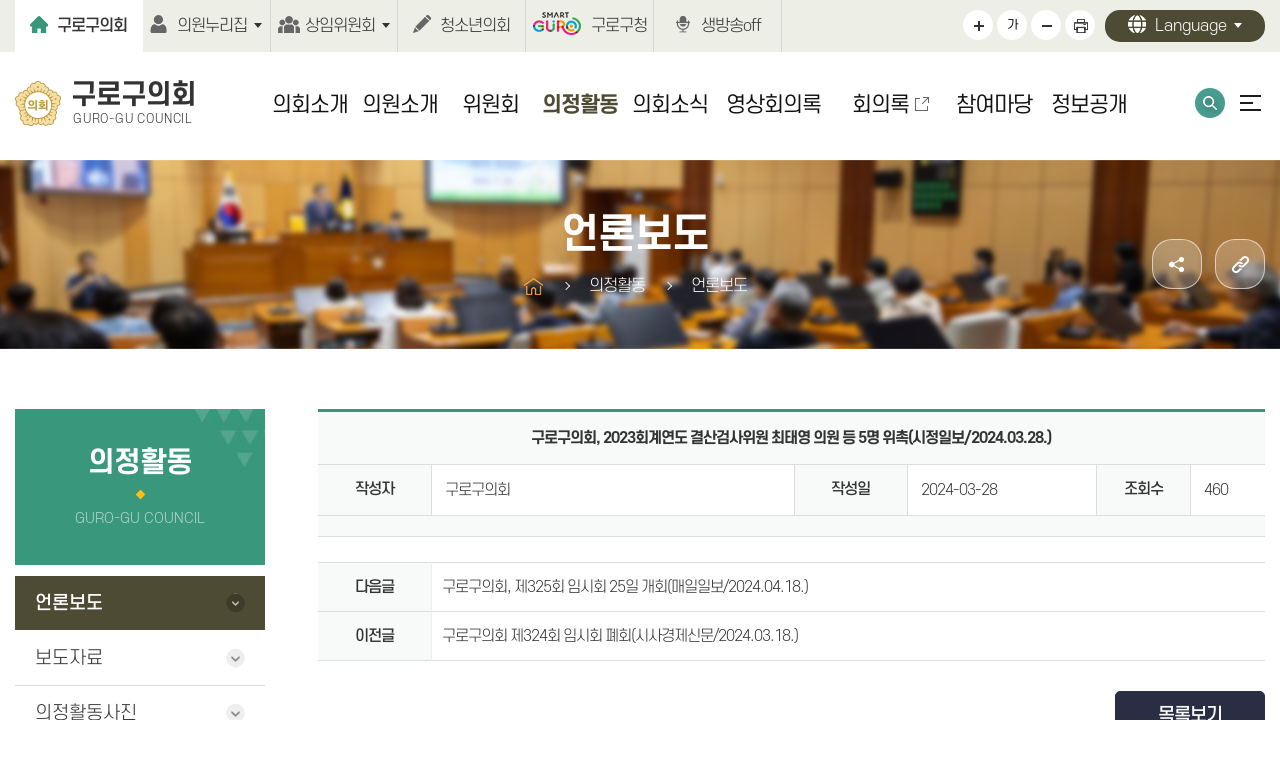

--- FILE ---
content_type: text/html;charset=UTF-8
request_url: https://guroc.go.kr/kr/mediaBBSview.do?uid=24D3619657FC3A15BAB5DF709646C7DA
body_size: 74154
content:




<!DOCTYPE html>
<html lang="ko">
<head>
<meta charset="utf-8" />
<meta http-equiv="X-UA-Compatible" content="IE=edge" />
<meta name="viewport" content="width=device-width, initial-scale=1" />
<meta name='robots' content='index,follow' />
<meta name="subject" content="서울특별시 구로구의회 홈페이지" />
<meta name="keywords" content="대한민국, 지방의회" />
<meta name="description" content="서울특별시 구로구의회 홈페이지입니다." />
<meta name="copyright" content="COPYRIGHT © 2024 GURO-GU COUNCIL ALL. RIGHTS RESERVED" />
<meta id="csrf_header" name="_header" content="" />
<meta id="csrf" name="" content="" />

<title>언론보도 &gt; 의정활동 &gt; 구로구의회</title>

<link rel="shortcut icon" href="/images/common/favicon.ico" />
<link rel="stylesheet" type="text/css" href="/css/bootstrap.css" />
<link rel="stylesheet" type="text/css" href="/css/bootstrap-theme.css" />
<link rel="stylesheet" type="text/css" href="/css/slick.css" />
<link rel="stylesheet" type="text/css" href="/css/common.css" />
<link rel="stylesheet" type="text/css" href="/css/board.css" />
<link rel="stylesheet" type="text/css" href="/css/layout.css" />
<link rel="stylesheet" type="text/css" href="/css/assembly.css" />
<link rel="stylesheet" type="text/css" href="/css/profile.css" />
<link rel="stylesheet" type="text/css" href="/css/kr/layout.css" />
<link rel="stylesheet" type="text/css" href="/css/kr/content.css" />


<script type="text/javascript" src="/js/jquery.js"></script>
<script type="text/javascript" src="/js/jquery-ui.min.js"></script>
<script type="text/javascript" src="/js/slick.min.js"></script>
<script type="text/javascript" src="/js/menu.js"></script>
<script type="text/javascript" src="/js/common.js"></script>





<link href="/assets/plugins/video-js6/video-js.min.css" rel="stylesheet" />
<link href="/assets/plugins/video-js6/vsg-skin.css" rel="stylesheet" />
<link href="/assets/plugins/videojs-errors/videojs-errors.css" rel="stylesheet" type="text/css" />
<link href="/resources/common/bbs/components/view.css?1768866321210" rel="stylesheet" />
</head>
<body id="bg_sub">
	<p id="skip-navigation">
		<a href="#fontSize">본문바로가기</a>
	</p>
	



<div id="top">
	<div class="inner">
		<h1 class="skip">글로벌 링크</h1>
		<ul class="global">
			<li class="on"><a href="/" target="_blank" rel="noopener noreferrer">구로구의회</a></li>
			<li class="list1 list"><a href="#member_list" onclick="globalShow('member_list'); return false;" title="클릭시 의원 목록이 보여집니다">의원누리집</a>
				<div id="member_list">
					<ul>						
						
							
								
									
									
									
										
										
										
									
									<li class="pos"><a href="/member/07060/main.do" rel="noopener noreferrer" target="_blank" title="새창열림"><span>의장</span>정대근</a></li>
								
							
								
									
									
									
										
										
										
									
									<li class="pos"><a href="/member/08050/main.do" rel="noopener noreferrer" target="_blank" title="새창열림"><span>부의장</span>김철수</a></li>
								
							
								
									
									
									
										
										
										
									
									<li class="pos"><a href="/member/09070/main.do" rel="noopener noreferrer" target="_blank" title="새창열림"><span>의원</span>김철수</a></li>
								
							
								
									
									
									
										
										
										
									
									<li class="pos"><a href="/member/09030/main.do" rel="noopener noreferrer" target="_blank" title="새창열림"><span>의원</span>방은경</a></li>
								
							
								
									
									
									
										
										
										
									
									<li class="pos"><a href="/member/09040/main.do" rel="noopener noreferrer" target="_blank" title="새창열림"><span>의원</span>최태영</a></li>
								
							
								
									
									
									
										
										
										
									
									<li class="pos"><a href="/member/09020/main.do" rel="noopener noreferrer" target="_blank" title="새창열림"><span>의원</span>양명희</a></li>
								
							
								
									
									
									
										
										
										
									
									<li class="pos"><a href="/member/08160/main.do" rel="noopener noreferrer" target="_blank" title="새창열림"><span>의원</span>이명숙</a></li>
								
							
								
									
									
									
										
										
										
									
									<li class="pos"><a href="/member/09010/main.do" rel="noopener noreferrer" target="_blank" title="새창열림"><span>의원</span>김용권</a></li>
								
							
								
									
									
									
										
										
										
									
									<li class="pos"><a href="/member/06010/main.do" rel="noopener noreferrer" target="_blank" title="새창열림"><span>의원</span>곽윤희</a></li>
								
							
								
									
									
									
										
										
										
									
									<li class="pos"><a href="/member/07010/main.do" rel="noopener noreferrer" target="_blank" title="새창열림"><span>의원</span>김영곤</a></li>
								
							
								
									
									
									
										
										
										
									
									<li class="pos"><a href="/member/08150/main.do" rel="noopener noreferrer" target="_blank" title="새창열림"><span>의원</span>노경숙</a></li>
								
							
								
									
									
									
										
										
										
									
									<li class="pos"><a href="/member/09050/main.do" rel="noopener noreferrer" target="_blank" title="새창열림"><span>의원</span>변정열</a></li>
								
							
								
									
									
									
										
										
										
									
									<li class="pos"><a href="/member/09060/main.do" rel="noopener noreferrer" target="_blank" title="새창열림"><span>의원</span>홍용민</a></li>
								
							
								
									
									
									
										
										
										
									
									<li class="pos"><a href="/member/09080/main.do" rel="noopener noreferrer" target="_blank" title="새창열림"><span>의원</span>곽노혁</a></li>
								
							
								
									
									
									
										
										
										
									
									<li class="pos"><a href="/member/09011/main.do" rel="noopener noreferrer" target="_blank" title="새창열림"><span>의원</span>전미숙</a></li>
								
							
								
									
									
									
										
										
										
									
									<li class="pos"><a href="/member/09090/main.do" rel="noopener noreferrer" target="_blank" title="새창열림"><span>의원</span>김미주</a></li>
								
							
						
					</ul>
				</div>
			</li>
			<li class="list2 list"><a href="#committee_list" onclick="globalShow('committee_list'); return false;" title="클릭시 위원회 목록이 보여집니다">상임위원회</a>
				<div id="committee_list">
					<ul>
						
															
								<li>
									<a href="/committee/C101/main.do" target="_blank" rel="noopener noreferrer" title="새창열림">
									
										
											운영위원회
										
										
									
									</a>
								</li>
															
								<li>
									<a href="/committee/C720/main.do" target="_blank" rel="noopener noreferrer" title="새창열림">
									
										
											행정기획위원회
										
										
									
									</a>
								</li>
															
								<li>
									<a href="/committee/C730/main.do" target="_blank" rel="noopener noreferrer" title="새창열림">
									
										
											복지건설위원회
										
										
									
									</a>
								</li>
							
						
					</ul>
				</div>
			</li>
			<li><a href="/ch/main.do" target="_blank" rel="noopener noreferrer" title="청소년의회 홈페이지(새창열림)">청소년의회</a></li>
			<li class="city"><a href="https://www.guro.go.kr/" target="_blank" title="새창열림" rel="noopener noreferrer">구로구청</a></li>
			
				
					<li class="live"><a href="/cast/live.do" rel="noopener noreferrer" target="_blank" title="생방송 홈페이지(새창열림)">생방송<span>off</span></a></li>
				
				
			
		</ul>
		<div id="font_control">
			<h2 class="skip">글자크기 조절, 인쇄</h2>
			<ul class="font w">
				<li class="img big"><a href="#zoomBig" id="zoomBig" onclick="javascript:zoomIn();">화면크기를 한단계 크게</a></li>
				<li class="current"><a href="#zoomCurrent" id="zoomCurrent" onclick="javascript:zoomCur();">가</a></li>
				<li class="img small"><a href="#zoomSmall" id="zoomSmall" onclick="javascript:zoomOut();">화면크기를 한단계 작게</a></li>
				
				
				<li class="img print"><a href="/kr/print.do?pagetitle=%EC%96%B8%EB%A1%A0%EB%B3%B4%EB%8F%84+%3E+%EC%9D%98%EC%A0%95%ED%99%9C%EB%8F%99+%3E+%EA%B5%AC%EB%A1%9C%EA%B5%AC%EC%9D%98%ED%9A%8C" onclick="window.open(this.href, 'printPage', 'width=950,height=950,top=100,left=100,scrollbars=yes,resizable=no'); return false;" target="_blank" title="현재페이지를 인쇄합니다.(새창열림)">현재페이지 인쇄</a></li>
			</ul>

			<ul class="global en">
				<li class="list"><a href="#lang_list" onclick="globalShow('lang_list'); return false;" title="외국어 홈페이지 목록이 보여집니다">Language</a>
					<div id="lang_list">
						<ul>
							<li><a href="/en/main.do" target="_blank" title="새창열림" rel="noopener noreferrer">english</a></li>
							<li><a href="/jp/main.do" target="_blank" title="새창열림" rel="noopener noreferrer">japanese</a></li>
							<li><a href="/cn/main.do" target="_blank" title="새창열림" rel="noopener noreferrer">chinese</a></li>
						</ul>
					</div>
				</li>
			</ul>
		</div>
	</div>
</div>

<div id="header">
	<div class="inner">
		
		<h1 class="logo">
			<a href="/">
				<img src="/images/common/ico_logo.jpg" alt="서울특별시 구로구의회 마크" />
				<span>
					<strong>구로구의회</strong>
					<span>GURO-GU COUNCIL</span>
				</span>
			</a>
		</h1>
	</div>
</div>

<div class="m_menu m">
	<div class="m_top">
		<button type="button" class="btn_menu_close">
			<span class="skip">전체메뉴 닫기</span>
			<span class="bar bar1"></span>
			<span class="bar bar2"></span>
		</button>
		<h1 class="logo">
			<a href="/">
				<img src="/images/common/ico_logo.jpg" alt="의회마크" />
				<span>
					<strong>구로구의회</strong>
					<span>GURO-GU COUNCIL</span>
				</span>
			</a>
		</h1>
	</div>
	<ul>
		









	
	
		
			<li class="menu1 current">
				<a href="/kr/chairman/greetingsCnts.do" title="의회소개">의회소개</a>
				
				<div class="menu">
				
					<div class="tit">
						<h2>의회소개</h2>
						<p>구민 곁으로 한 걸음 더 <br>구민 중심 구로구의회</p>
					</div>
					<ul>
											
						
							<li class="current">
								
								<a href="/kr/chairman/greetingsCnts.do" title="열린의장실">열린의장실</a>
								
								
									<ul>
									
										
											<li class="current">
												<a href="/kr/chairman/greetingsCnts.do" title="의장인사말">의장인사말</a>
											</li>
										
									
										
											<li class="current">
												<a href="/kr/chairman/profileCnts.do" title="의장약력">의장약력</a>
											</li>
										
									
									</ul>
								
							</li>
						
											
						
							<li class="current">
								
								<a href="/kr/historyCnts.do" title="의회연혁">의회연혁</a>
								
								
							</li>
						
											
						
							<li class="current">
								
								<a href="/kr/roleCnts.do" title="의회기능">의회기능</a>
								
								
									<ul>
									
										
											<li class="current">
												<a href="/kr/roleCnts.do" title="의회의역할">의회의역할</a>
											</li>
										
									
										
											<li class="current">
												<a href="/kr/rightCnts.do" title="지위와권한">지위와권한</a>
											</li>
										
									
										
											<li class="current">
												<a href="/kr/operationCnts.do" title="의회의운영">의회의운영</a>
											</li>
										
									
										
											<li class="current">
												<a href="/kr/ordinanceCnts.do" title="조례의제정및개폐">조례의제정및개폐</a>
											</li>
										
									
										
											<li class="current">
												<a href="/kr/budgetCnts.do" title="예산안 및 결산안">예산안 및 결산안</a>
											</li>
										
									
										
											<li class="current">
												<a href="/kr/auditCnts.do" title="행정사무감사">행정사무감사</a>
											</li>
										
									
										
									
									</ul>
								
							</li>
						
											
						
							<li class="current">
								
								<a href="/kr/composeCnts.do" title="의회구성">의회구성</a>
								
								
							</li>
						
											
						
							<li class="current">
								
								<a href="/kr/parliamentaryofficeCnts.do" title="의원사무실">의원사무실</a>
								
								
							</li>
						
											
						
							<li class="current">
								
								<a href="/kr/officeCnts.do" title="의회사무국">의회사무국</a>
								
								
							</li>
						
											
						
							<li class="current">
								
								<a href="/kr/buildingCnts.do" title="청사안내">청사안내</a>
								
								
							</li>
						
											
						
							<li class="current">
								
								<a href="/kr/locationCnts.do" title="찾아오시는길">찾아오시는길</a>
								
								
							</li>
						
					
					</ul>
				
				</div>
			</li>
			
		
	
		
			<li class="menu2 current">
				<a href="/kr/member/name.do" title="의원소개">의원소개</a>
				
				<div class="menu">
				
					<div class="tit">
						<h2>의원소개</h2>
						<p>구민 곁으로 한 걸음 더 <br>구민 중심 구로구의회</p>
					</div>
					<ul>
											
						
							<li class="current">
								
								<a href="/kr/member/name.do" title="현역의원">현역의원</a>
								
								
									<ul>
									
										
											<li class="current">
												<a href="/kr/member/name.do" title="인명별">인명별</a>
											</li>
										
									
										
											<li class="current">
												<a href="/kr/member/district.do" title="지역구별">지역구별</a>
											</li>
										
									
										
											<li class="current">
												<a href="/kr/member/committee.do" title="위원회별">위원회별</a>
											</li>
										
									
										
											<li class="current">
												<a href="/kr/member/party.do" title="정당별">정당별</a>
											</li>
										
									
									</ul>
								
							</li>
						
											
						
							<li class="current">
								
								<a href="/kr/member/chronicle.do" title="역대의원">역대의원</a>
								
								
							</li>
						
											
						
							<li class="current">
								
								<a href="/kr/member/dutyCnts.do" title="의원윤리강령">의원윤리강령</a>
								
								
							</li>
						
											
						
							<li class="current">
								
								<a href="/kr/member/behaviorCnts.do" title="의원행동강령">의원행동강령</a>
								
								
							</li>
						
					
					</ul>
				
				</div>
			</li>
			
		
	
		
			<li class="menu3 current">
				<a href="/kr/committeeCnts.do" title="위원회">위원회</a>
				
				<div class="menu">
				
					<div class="tit">
						<h2>위원회</h2>
						<p>구민 곁으로 한 걸음 더 <br>구민 중심 구로구의회</p>
					</div>
					<ul>
											
						
							<li class="current">
								
								<a href="/kr/committeeCnts.do" title="상임위원회">상임위원회</a>
								
								
							</li>
						
											
						
							<li class="current">
								
								<a href="/kr/specialCnts.do" title="특별위원회">특별위원회</a>
								
								
							</li>
						
					
					</ul>
				
				</div>
			</li>
			
		
	
		
			<li class="menu4 current_on">
				<a href="/kr/mediaBBS.do" title="의정활동">의정활동</a>
				
				<div class="menu">
				
					<div class="tit">
						<h2>의정활동</h2>
						<p>구민 곁으로 한 걸음 더 <br>구민 중심 구로구의회</p>
					</div>
					<ul>
											
						
							<li class="current_on">
								
								<a href="/kr/mediaBBS.do" title="언론보도">언론보도</a>
								
								
							</li>
						
											
						
							<li class="current">
								
								<a href="/kr/pressBBS.do" title="보도자료">보도자료</a>
								
								
							</li>
						
											
						
							<li class="current">
								
								<a href="/kr/photoBBS.do" title="의정활동사진">의정활동사진</a>
								
								
							</li>
						
											
						
							<li class="current">
								
								<a href="/kr/magazineBBS.do" title="의회간행물">의회간행물</a>
								
								
									<ul>
									
										
											<li class="current">
												<a href="/kr/magazineBBS.do" title="의회소식지">의회소식지</a>
											</li>
										
									
										
											<li class="current">
												<a href="/kr/councildata3BBS.do" title="구로의정">구로의정</a>
											</li>
										
									
										
											<li class="current">
												<a href="/kr/whitepaperBBS.do" title="의정백서">의정백서</a>
											</li>
										
									
										
											<li class="current">
												<a href="/kr/councildata4BBS.do" title="구청소식지">구청소식지</a>
											</li>
										
									
									</ul>
								
							</li>
						
											
						
							<li class="current">
								
								<a href="/kr/promotionBBS.do" title="홍보동영상">홍보동영상</a>
								
								
							</li>
						
											
						
							<li class="current">
								
								<a href="/kr/costBBS.do" title="정보공개">정보공개</a>
								
								
									<ul>
									
										
											<li class="current">
												<a href="/kr/costBBS.do" title="업무추진비공개">업무추진비공개</a>
											</li>
										
									
										
											<li class="current">
												<a href="/kr/foreignBBS.do" title="공무국외연수">공무국외연수</a>
											</li>
										
									
										
											<li class="current">
												<a href="/kr/jobBBS.do" title="의원겸직공개">의원겸직공개</a>
											</li>
										
									
									</ul>
								
							</li>
						
											
						
							<li class="current">
								
								<a href="/kr/memnoticeBBS.do" title="의원 연구단체">의원 연구단체</a>
								
								
							</li>
						
											
						
											
						
					
					</ul>
				
				</div>
			</li>
			
		
	
		
			<li class="menu5 current">
				<a href="/kr/noticeBBS.do" title="의회소식">의회소식</a>
				
				<div class="menu">
				
					<div class="tit">
						<h2>의회소식</h2>
						<p>구민 곁으로 한 걸음 더 <br>구민 중심 구로구의회</p>
					</div>
					<ul>
											
						
							<li class="current">
								
								<a href="/kr/noticeBBS.do" title="공지사항">공지사항</a>
								
								
							</li>
						
											
						
							<li class="current">
								
								<a href="/kr/notifyBBS.do" title="고시/공고">고시/공고</a>
								
								
							</li>
						
											
						
							<li class="current">
								
								<a href="/kr/scheduleBBS.do" title="의사일정">의사일정</a>
								
								
									<ul>
									
										
											<li class="current">
												<a href="/kr/scheduleBBS.do" title="의사일정">의사일정</a>
											</li>
										
									
										
											<li class="current">
												<a href="/kr/yearSessionCnts.do" title="연간회기일정">연간회기일정</a>
											</li>
										
									
									</ul>
								
							</li>
						
											
						
							<li class="current">
								
								<a href="/kr/legislativeBBS.do" title="조례·규칙입법예고">조례·규칙입법예고</a>
								
								
							</li>
						
											
						
							<li class="current">
								
								<a href="/kr/cleanBBS.do" title="반부패·청렴">반부패·청렴</a>
								
								
							</li>
						
					
					</ul>
				
				</div>
			</li>
			
		
	
		
			<li class="menu6 current">
				<a href="/kr/cast/plenary.do" title="영상회의록" target='_self'>영상회의록</a>
				
				<div class="menu">
				
					<div class="tit">
						<h2>영상회의록</h2>
						<p>구민 곁으로 한 걸음 더 <br>구민 중심 구로구의회</p>
					</div>
					<ul>
											
						
							<li class="current">
								
								<a href="/cast/live.do" title="생방송" target='_blank'>생방송</a>
								
								
							</li>
						
											
						
							<li class="current">
								
								<a href="/kr/cast/plenary.do" title="본회의" target='_self'>본회의</a>
								
								
							</li>
						
											
						
							<li class="current">
								
								<a href="/kr/cast/standingC720.do" title="상임위원회">상임위원회</a>
								
								
									<ul>
									
										
											<li class="current">
												<a href="/kr/cast/standingC720.do" title="행정기획위원회">행정기획위원회</a>
											</li>
										
									
										
											<li class="current">
												<a href="/kr/cast/standingC730.do" title="복지건설위원회">복지건설위원회</a>
											</li>
										
									
									</ul>
								
							</li>
						
											
						
							<li class="current">
								
								<a href="/kr/cast/question.do" title="구정질문" target='_self'>구정질문</a>
								
								
							</li>
						
											
						
							<li class="current">
								
								<a href="/kr/cast/free.do" title="자유발언" target='_self'>자유발언</a>
								
								
							</li>
						
					
					</ul>
				
				</div>
			</li>
			
		
	
		
			<li class="menu7 current">
				<a href="http://www.guroc.go.kr/meeting/confer/main.do" title="회의록" target='_blank'>회의록</a>
				
				<div class="menu">
				
					<div class="tit">
						<h2>회의록</h2>
						<p>구민 곁으로 한 걸음 더 <br>구민 중심 구로구의회</p>
					</div>
					<ul>
											
						
											
						
							<li class="current">
								
								<a href="http://www.guroc.go.kr/meeting/confer/recent.do" title="최근회의록" target='_blank'>최근회의록</a>
								
								
							</li>
						
											
						
							<li class="current">
								
								<a href="http://www.guroc.go.kr/meeting/confer/search.do" title="회의록검색" target='_blank'>회의록검색</a>
								
								
							</li>
						
											
						
							<li class="current">
								
								<a href="http://www.guroc.go.kr/meeting/confer/qna.do" title="구정질문" target='_blank'>구정질문</a>
								
								
							</li>
						
											
						
							<li class="current">
								
								<a href="http://www.guroc.go.kr/meeting/confer/burok.do" title="부록검색" target='_blank'>부록검색</a>
								
								
							</li>
						
											
						
							<li class="current">
								
								<a href="http://www.guroc.go.kr/meeting/bill/search.do" title="의안" target='_blank'>의안</a>
								
								
							</li>
						
											
						
							<li class="current">
								
								<a href="http://www.guroc.go.kr/meeting/bill/stat.do" title="의안통계" target='_blank'>의안통계</a>
								
								
							</li>
						
					
					</ul>
				
				</div>
			</li>
			
		
	
		
			<li class="menu8 current">
				<a href="/kr/wishBBS.do" title="참여마당">참여마당</a>
				
				<div class="menu">
				
					<div class="tit">
						<h2>참여마당</h2>
						<p>구민 곁으로 한 걸음 더 <br>구민 중심 구로구의회</p>
					</div>
					<ul>
											
						
							<li class="current">
								
								<a href="/kr/wishBBS.do" title="의회에바란다">의회에바란다</a>
								
								
							</li>
						
											
						
							<li class="current">
								
								<a href="/kr/petition2Cnts.do" title="청원/진정 안내">청원/진정 안내</a>
								
								
							</li>
						
											
						
							<li class="current">
								
								<a href="/kr/residentsCnts.do" title="주민조례청구안내">주민조례청구안내</a>
								
								
							</li>
						
											
						
							<li class="current">
								
								<a href="/kr/tourCnts.do" title="방청·견학">방청·견학</a>
								
								
							</li>
						
											
						
							<li class="current">
								
								<a href="https://www.elis.go.kr/" title="자치법규" target='_blank'>자치법규</a>
								
								
							</li>
						
											
						
							<li class="current">
								
								<a href="/kr/data/term.do" title="의회용어사전">의회용어사전</a>
								
								
							</li>
						
											
						
							<li class="current">
								
								<a href="/kr/data/search.do" title="통합검색">통합검색</a>
								
								
							</li>
						
											
						
							<li class="current">
								
								<a href="/kr/surveyBBS.do" title="설문조사">설문조사</a>
								
								
							</li>
						
					
					</ul>
				
				</div>
			</li>
			
		
	
		
			<li class="menu9 current">
				<a href="/kr/disclosureCnts.do" title="정보공개">정보공개</a>
				
				<div class="menu">
				
					<div class="tit">
						<h2>정보공개</h2>
						<p>구민 곁으로 한 걸음 더 <br>구민 중심 구로구의회</p>
					</div>
					<ul>
											
						
							<li class="current">
								
								<a href="/kr/disclosureCnts.do" title="정보공개 안내">정보공개 안내</a>
								
								
							</li>
						
											
						
							<li class="current">
								
								<a href="/kr/supplyServicesBBS.do" title="의회 운영">의회 운영</a>
								
								
									<ul>
									
										
											<li class="current">
												<a href="https://www.guroc.go.kr/kr/yearSessionCnts.do" title="의회 회기운영">의회 회기운영</a>
											</li>
										
									
										
											<li class="current">
												<a href="/kr/supplyServicesBBS.do" title="의정비 심의위원회">의정비 심의위원회</a>
											</li>
										
									
										
											<li class="current">
												<a href="https://www.guroc.go.kr/kr/jobBBS.do" title="의원 겸직현황">의원 겸직현황</a>
											</li>
										
									
										
											<li class="current">
												<a href="https://www.guroc.go.kr/kr/costBBS.do" title="업무추진비 현황">업무추진비 현황</a>
											</li>
										
									
										
											<li class="current">
												<a href="https://www.guroc.go.kr/kr/foreignBBS.do" title="국제교류 현황">국제교류 현황</a>
											</li>
										
									
										
											<li class="current">
												<a href="https://www.guroc.go.kr/kr/memnoticeBBS.do" title="의원 정책연구 현황">의원 정책연구 현황</a>
											</li>
										
									
										
									
										
									
										
									
										
									
									</ul>
								
							</li>
						
											
						
							<li class="current">
								
								<a href="https://www.guroc.go.kr/meeting/confer/main.do" title="의원 활동">의원 활동</a>
								
								
									<ul>
									
										
											<li class="current">
												<a href="https://www.guroc.go.kr/meeting/confer/main.do" title="회의록">회의록</a>
											</li>
										
									
										
											<li class="current">
												<a href="https://www.guroc.go.kr/meeting/confer/burok.do" title="행정사무감사">행정사무감사</a>
											</li>
										
									
										
									
										
									
										
											<li class="current">
												<a href="https://www.guroc.go.kr/meeting/confer/qna.do" title="지방의회 질의답변 현황">지방의회 질의답변 현황</a>
											</li>
										
									
										
											<li class="current">
												<a href="https://www.guroc.go.kr/meeting/bill/search.do" title="의안 처리현황">의안 처리현황</a>
											</li>
										
									
										
											<li class="current">
												<a href="https://www.guroc.go.kr/meeting/confer/burok.do" title="위원회 안건 검토 및 심사보고서">위원회 안건 검토 및 심사보고서</a>
											</li>
										
									
										
									
										
									
										
											<li class="current">
												<a href="https://www.guroc.go.kr/meeting/confer/attend.do" title="의원별 회의 출석율 현황">의원별 회의 출석율 현황</a>
											</li>
										
									
										
											<li class="current">
												<a href="https://www.guroc.go.kr/kr/memnoticeBBS.do" title="의원 정책개발비 현황">의원 정책개발비 현황</a>
											</li>
										
									
									</ul>
								
							</li>
						
											
						
							<li class="current">
								
								<a href="https://www.guroc.go.kr/kr/legislativeBBS.do" title="의회 사무">의회 사무</a>
								
								
									<ul>
									
										
											<li class="current">
												<a href="https://www.guroc.go.kr/kr/legislativeBBS.do" title="사무기구 의원입법 지원현황">사무기구 의원입법 지원현황</a>
											</li>
										
									
										
									
										
											<li class="current">
												<a href="https://www.guroc.go.kr/kr/wishBBS.do" title="의회 민원처리 현황">의회 민원처리 현황</a>
											</li>
										
									
										
											<li class="current">
												<a href="https://www.guroc.go.kr/kr/whitepaperBBS.do" title="의회발간물 현황">의회발간물 현황</a>
											</li>
										
									
										
									
									</ul>
								
							</li>
						
					
					</ul>
				
				</div>
			</li>
			
		
	
		
	


	</ul>
</div>

<!-- 메인메뉴 -->
<div id="menuArea" class="w">
	<div class="inner">
		<h2 class="skip">메인메뉴</h2>
		<ul id="topmenu">
			









	
	
		
			<li class="menu1 current">
				<a href="/kr/chairman/greetingsCnts.do" title="의회소개">의회소개</a>
				
				<div class="menu">
				
					<div class="tit">
						<h2>의회소개</h2>
						<p>구민 곁으로 한 걸음 더 <br>구민 중심 구로구의회</p>
					</div>
					<ul>
											
						
							<li class="current">
								
								<a href="/kr/chairman/greetingsCnts.do" title="열린의장실">열린의장실</a>
								
								
									<ul>
									
										
											<li class="current">
												<a href="/kr/chairman/greetingsCnts.do" title="의장인사말">의장인사말</a>
											</li>
										
									
										
											<li class="current">
												<a href="/kr/chairman/profileCnts.do" title="의장약력">의장약력</a>
											</li>
										
									
									</ul>
								
							</li>
						
											
						
							<li class="current">
								
								<a href="/kr/historyCnts.do" title="의회연혁">의회연혁</a>
								
								
							</li>
						
											
						
							<li class="current">
								
								<a href="/kr/roleCnts.do" title="의회기능">의회기능</a>
								
								
									<ul>
									
										
											<li class="current">
												<a href="/kr/roleCnts.do" title="의회의역할">의회의역할</a>
											</li>
										
									
										
											<li class="current">
												<a href="/kr/rightCnts.do" title="지위와권한">지위와권한</a>
											</li>
										
									
										
											<li class="current">
												<a href="/kr/operationCnts.do" title="의회의운영">의회의운영</a>
											</li>
										
									
										
											<li class="current">
												<a href="/kr/ordinanceCnts.do" title="조례의제정및개폐">조례의제정및개폐</a>
											</li>
										
									
										
											<li class="current">
												<a href="/kr/budgetCnts.do" title="예산안 및 결산안">예산안 및 결산안</a>
											</li>
										
									
										
											<li class="current">
												<a href="/kr/auditCnts.do" title="행정사무감사">행정사무감사</a>
											</li>
										
									
										
									
									</ul>
								
							</li>
						
											
						
							<li class="current">
								
								<a href="/kr/composeCnts.do" title="의회구성">의회구성</a>
								
								
							</li>
						
											
						
							<li class="current">
								
								<a href="/kr/parliamentaryofficeCnts.do" title="의원사무실">의원사무실</a>
								
								
							</li>
						
											
						
							<li class="current">
								
								<a href="/kr/officeCnts.do" title="의회사무국">의회사무국</a>
								
								
							</li>
						
											
						
							<li class="current">
								
								<a href="/kr/buildingCnts.do" title="청사안내">청사안내</a>
								
								
							</li>
						
											
						
							<li class="current">
								
								<a href="/kr/locationCnts.do" title="찾아오시는길">찾아오시는길</a>
								
								
							</li>
						
					
					</ul>
				
				</div>
			</li>
			
		
	
		
			<li class="menu2 current">
				<a href="/kr/member/name.do" title="의원소개">의원소개</a>
				
				<div class="menu">
				
					<div class="tit">
						<h2>의원소개</h2>
						<p>구민 곁으로 한 걸음 더 <br>구민 중심 구로구의회</p>
					</div>
					<ul>
											
						
							<li class="current">
								
								<a href="/kr/member/name.do" title="현역의원">현역의원</a>
								
								
									<ul>
									
										
											<li class="current">
												<a href="/kr/member/name.do" title="인명별">인명별</a>
											</li>
										
									
										
											<li class="current">
												<a href="/kr/member/district.do" title="지역구별">지역구별</a>
											</li>
										
									
										
											<li class="current">
												<a href="/kr/member/committee.do" title="위원회별">위원회별</a>
											</li>
										
									
										
											<li class="current">
												<a href="/kr/member/party.do" title="정당별">정당별</a>
											</li>
										
									
									</ul>
								
							</li>
						
											
						
							<li class="current">
								
								<a href="/kr/member/chronicle.do" title="역대의원">역대의원</a>
								
								
							</li>
						
											
						
							<li class="current">
								
								<a href="/kr/member/dutyCnts.do" title="의원윤리강령">의원윤리강령</a>
								
								
							</li>
						
											
						
							<li class="current">
								
								<a href="/kr/member/behaviorCnts.do" title="의원행동강령">의원행동강령</a>
								
								
							</li>
						
					
					</ul>
				
				</div>
			</li>
			
		
	
		
			<li class="menu3 current">
				<a href="/kr/committeeCnts.do" title="위원회">위원회</a>
				
				<div class="menu">
				
					<div class="tit">
						<h2>위원회</h2>
						<p>구민 곁으로 한 걸음 더 <br>구민 중심 구로구의회</p>
					</div>
					<ul>
											
						
							<li class="current">
								
								<a href="/kr/committeeCnts.do" title="상임위원회">상임위원회</a>
								
								
							</li>
						
											
						
							<li class="current">
								
								<a href="/kr/specialCnts.do" title="특별위원회">특별위원회</a>
								
								
							</li>
						
					
					</ul>
				
				</div>
			</li>
			
		
	
		
			<li class="menu4 current_on">
				<a href="/kr/mediaBBS.do" title="의정활동">의정활동</a>
				
				<div class="menu">
				
					<div class="tit">
						<h2>의정활동</h2>
						<p>구민 곁으로 한 걸음 더 <br>구민 중심 구로구의회</p>
					</div>
					<ul>
											
						
							<li class="current_on">
								
								<a href="/kr/mediaBBS.do" title="언론보도">언론보도</a>
								
								
							</li>
						
											
						
							<li class="current">
								
								<a href="/kr/pressBBS.do" title="보도자료">보도자료</a>
								
								
							</li>
						
											
						
							<li class="current">
								
								<a href="/kr/photoBBS.do" title="의정활동사진">의정활동사진</a>
								
								
							</li>
						
											
						
							<li class="current">
								
								<a href="/kr/magazineBBS.do" title="의회간행물">의회간행물</a>
								
								
									<ul>
									
										
											<li class="current">
												<a href="/kr/magazineBBS.do" title="의회소식지">의회소식지</a>
											</li>
										
									
										
											<li class="current">
												<a href="/kr/councildata3BBS.do" title="구로의정">구로의정</a>
											</li>
										
									
										
											<li class="current">
												<a href="/kr/whitepaperBBS.do" title="의정백서">의정백서</a>
											</li>
										
									
										
											<li class="current">
												<a href="/kr/councildata4BBS.do" title="구청소식지">구청소식지</a>
											</li>
										
									
									</ul>
								
							</li>
						
											
						
							<li class="current">
								
								<a href="/kr/promotionBBS.do" title="홍보동영상">홍보동영상</a>
								
								
							</li>
						
											
						
							<li class="current">
								
								<a href="/kr/costBBS.do" title="정보공개">정보공개</a>
								
								
									<ul>
									
										
											<li class="current">
												<a href="/kr/costBBS.do" title="업무추진비공개">업무추진비공개</a>
											</li>
										
									
										
											<li class="current">
												<a href="/kr/foreignBBS.do" title="공무국외연수">공무국외연수</a>
											</li>
										
									
										
											<li class="current">
												<a href="/kr/jobBBS.do" title="의원겸직공개">의원겸직공개</a>
											</li>
										
									
									</ul>
								
							</li>
						
											
						
							<li class="current">
								
								<a href="/kr/memnoticeBBS.do" title="의원 연구단체">의원 연구단체</a>
								
								
							</li>
						
											
						
											
						
					
					</ul>
				
				</div>
			</li>
			
		
	
		
			<li class="menu5 current">
				<a href="/kr/noticeBBS.do" title="의회소식">의회소식</a>
				
				<div class="menu">
				
					<div class="tit">
						<h2>의회소식</h2>
						<p>구민 곁으로 한 걸음 더 <br>구민 중심 구로구의회</p>
					</div>
					<ul>
											
						
							<li class="current">
								
								<a href="/kr/noticeBBS.do" title="공지사항">공지사항</a>
								
								
							</li>
						
											
						
							<li class="current">
								
								<a href="/kr/notifyBBS.do" title="고시/공고">고시/공고</a>
								
								
							</li>
						
											
						
							<li class="current">
								
								<a href="/kr/scheduleBBS.do" title="의사일정">의사일정</a>
								
								
									<ul>
									
										
											<li class="current">
												<a href="/kr/scheduleBBS.do" title="의사일정">의사일정</a>
											</li>
										
									
										
											<li class="current">
												<a href="/kr/yearSessionCnts.do" title="연간회기일정">연간회기일정</a>
											</li>
										
									
									</ul>
								
							</li>
						
											
						
							<li class="current">
								
								<a href="/kr/legislativeBBS.do" title="조례·규칙입법예고">조례·규칙입법예고</a>
								
								
							</li>
						
											
						
							<li class="current">
								
								<a href="/kr/cleanBBS.do" title="반부패·청렴">반부패·청렴</a>
								
								
							</li>
						
					
					</ul>
				
				</div>
			</li>
			
		
	
		
			<li class="menu6 current">
				<a href="/kr/cast/plenary.do" title="영상회의록" target='_self'>영상회의록</a>
				
				<div class="menu">
				
					<div class="tit">
						<h2>영상회의록</h2>
						<p>구민 곁으로 한 걸음 더 <br>구민 중심 구로구의회</p>
					</div>
					<ul>
											
						
							<li class="current">
								
								<a href="/cast/live.do" title="생방송" target='_blank'>생방송</a>
								
								
							</li>
						
											
						
							<li class="current">
								
								<a href="/kr/cast/plenary.do" title="본회의" target='_self'>본회의</a>
								
								
							</li>
						
											
						
							<li class="current">
								
								<a href="/kr/cast/standingC720.do" title="상임위원회">상임위원회</a>
								
								
									<ul>
									
										
											<li class="current">
												<a href="/kr/cast/standingC720.do" title="행정기획위원회">행정기획위원회</a>
											</li>
										
									
										
											<li class="current">
												<a href="/kr/cast/standingC730.do" title="복지건설위원회">복지건설위원회</a>
											</li>
										
									
									</ul>
								
							</li>
						
											
						
							<li class="current">
								
								<a href="/kr/cast/question.do" title="구정질문" target='_self'>구정질문</a>
								
								
							</li>
						
											
						
							<li class="current">
								
								<a href="/kr/cast/free.do" title="자유발언" target='_self'>자유발언</a>
								
								
							</li>
						
					
					</ul>
				
				</div>
			</li>
			
		
	
		
			<li class="menu7 current">
				<a href="http://www.guroc.go.kr/meeting/confer/main.do" title="회의록" target='_blank'>회의록</a>
				
				<div class="menu">
				
					<div class="tit">
						<h2>회의록</h2>
						<p>구민 곁으로 한 걸음 더 <br>구민 중심 구로구의회</p>
					</div>
					<ul>
											
						
											
						
							<li class="current">
								
								<a href="http://www.guroc.go.kr/meeting/confer/recent.do" title="최근회의록" target='_blank'>최근회의록</a>
								
								
							</li>
						
											
						
							<li class="current">
								
								<a href="http://www.guroc.go.kr/meeting/confer/search.do" title="회의록검색" target='_blank'>회의록검색</a>
								
								
							</li>
						
											
						
							<li class="current">
								
								<a href="http://www.guroc.go.kr/meeting/confer/qna.do" title="구정질문" target='_blank'>구정질문</a>
								
								
							</li>
						
											
						
							<li class="current">
								
								<a href="http://www.guroc.go.kr/meeting/confer/burok.do" title="부록검색" target='_blank'>부록검색</a>
								
								
							</li>
						
											
						
							<li class="current">
								
								<a href="http://www.guroc.go.kr/meeting/bill/search.do" title="의안" target='_blank'>의안</a>
								
								
							</li>
						
											
						
							<li class="current">
								
								<a href="http://www.guroc.go.kr/meeting/bill/stat.do" title="의안통계" target='_blank'>의안통계</a>
								
								
							</li>
						
					
					</ul>
				
				</div>
			</li>
			
		
	
		
			<li class="menu8 current">
				<a href="/kr/wishBBS.do" title="참여마당">참여마당</a>
				
				<div class="menu">
				
					<div class="tit">
						<h2>참여마당</h2>
						<p>구민 곁으로 한 걸음 더 <br>구민 중심 구로구의회</p>
					</div>
					<ul>
											
						
							<li class="current">
								
								<a href="/kr/wishBBS.do" title="의회에바란다">의회에바란다</a>
								
								
							</li>
						
											
						
							<li class="current">
								
								<a href="/kr/petition2Cnts.do" title="청원/진정 안내">청원/진정 안내</a>
								
								
							</li>
						
											
						
							<li class="current">
								
								<a href="/kr/residentsCnts.do" title="주민조례청구안내">주민조례청구안내</a>
								
								
							</li>
						
											
						
							<li class="current">
								
								<a href="/kr/tourCnts.do" title="방청·견학">방청·견학</a>
								
								
							</li>
						
											
						
							<li class="current">
								
								<a href="https://www.elis.go.kr/" title="자치법규" target='_blank'>자치법규</a>
								
								
							</li>
						
											
						
							<li class="current">
								
								<a href="/kr/data/term.do" title="의회용어사전">의회용어사전</a>
								
								
							</li>
						
											
						
							<li class="current">
								
								<a href="/kr/data/search.do" title="통합검색">통합검색</a>
								
								
							</li>
						
											
						
							<li class="current">
								
								<a href="/kr/surveyBBS.do" title="설문조사">설문조사</a>
								
								
							</li>
						
					
					</ul>
				
				</div>
			</li>
			
		
	
		
			<li class="menu9 current">
				<a href="/kr/disclosureCnts.do" title="정보공개">정보공개</a>
				
				<div class="menu">
				
					<div class="tit">
						<h2>정보공개</h2>
						<p>구민 곁으로 한 걸음 더 <br>구민 중심 구로구의회</p>
					</div>
					<ul>
											
						
							<li class="current">
								
								<a href="/kr/disclosureCnts.do" title="정보공개 안내">정보공개 안내</a>
								
								
							</li>
						
											
						
							<li class="current">
								
								<a href="/kr/supplyServicesBBS.do" title="의회 운영">의회 운영</a>
								
								
									<ul>
									
										
											<li class="current">
												<a href="https://www.guroc.go.kr/kr/yearSessionCnts.do" title="의회 회기운영">의회 회기운영</a>
											</li>
										
									
										
											<li class="current">
												<a href="/kr/supplyServicesBBS.do" title="의정비 심의위원회">의정비 심의위원회</a>
											</li>
										
									
										
											<li class="current">
												<a href="https://www.guroc.go.kr/kr/jobBBS.do" title="의원 겸직현황">의원 겸직현황</a>
											</li>
										
									
										
											<li class="current">
												<a href="https://www.guroc.go.kr/kr/costBBS.do" title="업무추진비 현황">업무추진비 현황</a>
											</li>
										
									
										
											<li class="current">
												<a href="https://www.guroc.go.kr/kr/foreignBBS.do" title="국제교류 현황">국제교류 현황</a>
											</li>
										
									
										
											<li class="current">
												<a href="https://www.guroc.go.kr/kr/memnoticeBBS.do" title="의원 정책연구 현황">의원 정책연구 현황</a>
											</li>
										
									
										
									
										
									
										
									
										
									
									</ul>
								
							</li>
						
											
						
							<li class="current">
								
								<a href="https://www.guroc.go.kr/meeting/confer/main.do" title="의원 활동">의원 활동</a>
								
								
									<ul>
									
										
											<li class="current">
												<a href="https://www.guroc.go.kr/meeting/confer/main.do" title="회의록">회의록</a>
											</li>
										
									
										
											<li class="current">
												<a href="https://www.guroc.go.kr/meeting/confer/burok.do" title="행정사무감사">행정사무감사</a>
											</li>
										
									
										
									
										
									
										
											<li class="current">
												<a href="https://www.guroc.go.kr/meeting/confer/qna.do" title="지방의회 질의답변 현황">지방의회 질의답변 현황</a>
											</li>
										
									
										
											<li class="current">
												<a href="https://www.guroc.go.kr/meeting/bill/search.do" title="의안 처리현황">의안 처리현황</a>
											</li>
										
									
										
											<li class="current">
												<a href="https://www.guroc.go.kr/meeting/confer/burok.do" title="위원회 안건 검토 및 심사보고서">위원회 안건 검토 및 심사보고서</a>
											</li>
										
									
										
									
										
									
										
											<li class="current">
												<a href="https://www.guroc.go.kr/meeting/confer/attend.do" title="의원별 회의 출석율 현황">의원별 회의 출석율 현황</a>
											</li>
										
									
										
											<li class="current">
												<a href="https://www.guroc.go.kr/kr/memnoticeBBS.do" title="의원 정책개발비 현황">의원 정책개발비 현황</a>
											</li>
										
									
									</ul>
								
							</li>
						
											
						
							<li class="current">
								
								<a href="https://www.guroc.go.kr/kr/legislativeBBS.do" title="의회 사무">의회 사무</a>
								
								
									<ul>
									
										
											<li class="current">
												<a href="https://www.guroc.go.kr/kr/legislativeBBS.do" title="사무기구 의원입법 지원현황">사무기구 의원입법 지원현황</a>
											</li>
										
									
										
									
										
											<li class="current">
												<a href="https://www.guroc.go.kr/kr/wishBBS.do" title="의회 민원처리 현황">의회 민원처리 현황</a>
											</li>
										
									
										
											<li class="current">
												<a href="https://www.guroc.go.kr/kr/whitepaperBBS.do" title="의회발간물 현황">의회발간물 현황</a>
											</li>
										
									
										
									
									</ul>
								
							</li>
						
					
					</ul>
				
				</div>
			</li>
			
		
	
		
	


		</ul>
		<div class="bar"></div>
	</div>
	<hr />
<!-- //메인메뉴 -->
</div>

<button type="button" class="btn_menu">
	<span class="bar bar1"></span>
	<span class="bar bar2"></span>
	<span class="bar bar3"></span>
	<span>전체메뉴</span>
</button>

<div id="search">
	<a href="#search" class="btn_sch">통합검색</a>
	<form action="/kr/data/search.do" name="inxform" method="post">
		<input type="hidden" name="mode" value="process" />
		<fieldset>
			<legend>통합검색</legend>
			<div class="inner">
				<h2>SEARCH</h2>
				<div class="in_txt">
					<input type="text" name="schwrd" id="topkeyword" placeholder="무엇이 궁금하세요?" title="검색어를 입력하세요" class="searchbar" />
					<button type="submit" class="btn_submit">검색</button>
				</div>
				<ul class="dot">
					<li>구로구의회에 궁금하신 내용의 검색어를 입력하세요.</li>
					<li>검색어란에 찾고자 하시는 단어의 일부를 입력하시면 포함된 단어가 있는 모든 단어가 검색됩니다.</li>
				</ul>
			</div>
			<button type="button" class="btn_close">검색닫기</button>
		</fieldset>
	</form>
</div>


	<div id="container_sub">
		





<div id="subVisual">
	
	
	
</div>
<hr />

		
		<div id="subContent" >
		




<div id="submenu" class="w sm_">
	
	
	
	
	<div class="sm_tit">
		<h2>의정활동</h2>
		<p>GURO-GU COUNCIL</p>
	</div>
	<ul class="depth2">
	
		
			
				<li class="current_on">
					<a href="/kr/mediaBBS.do" title="언론보도">언론보도</a>
					
				</li>
			
		
			
				<li class="current">
					<a href="/kr/pressBBS.do" title="보도자료">보도자료</a>
					
				</li>
			
		
			
				<li class="current">
					<a href="/kr/photoBBS.do" title="의정활동사진">의정활동사진</a>
					
				</li>
			
		
			
				<li class="current">
					<a href="/kr/magazineBBS.do" title="의회간행물">의회간행물</a>
					
						<ul>
							
								
									<li class="current">
										<a href="/kr/magazineBBS.do" title="의회소식지">의회소식지</a>
									</li>
								
							
								
									<li class="current">
										<a href="/kr/councildata3BBS.do" title="구로의정">구로의정</a>
									</li>
								
							
								
									<li class="current">
										<a href="/kr/whitepaperBBS.do" title="의정백서">의정백서</a>
									</li>
								
							
								
									<li class="current">
										<a href="/kr/councildata4BBS.do" title="구청소식지">구청소식지</a>
									</li>
								
							
						</ul>
					
				</li>
			
		
			
				<li class="current">
					<a href="/kr/promotionBBS.do" title="홍보동영상">홍보동영상</a>
					
				</li>
			
		
			
				<li class="current">
					<a href="/kr/costBBS.do" title="정보공개">정보공개</a>
					
						<ul>
							
								
									<li class="current">
										<a href="/kr/costBBS.do" title="업무추진비공개">업무추진비공개</a>
									</li>
								
							
								
									<li class="current">
										<a href="/kr/foreignBBS.do" title="공무국외연수">공무국외연수</a>
									</li>
								
							
								
									<li class="current">
										<a href="/kr/jobBBS.do" title="의원겸직공개">의원겸직공개</a>
									</li>
								
							
						</ul>
					
				</li>
			
		
			
				<li class="current">
					<a href="/kr/memnoticeBBS.do" title="의원 연구단체">의원 연구단체</a>
					
				</li>
			
		
			
		
			
		
	
	</ul>
</div>
		<!-- 프린트영역 -->
		<div id="content">
			




<div id="pageInfo">
    <div id="pageTitle">
        <h3>언론보도</h3>
    </div>
    


<div class="location">
	<a href="/" class="home">홈으로</a>
	
	
	
		<span>의정활동</span>
	
	
	
		<span class="end">언론보도</span>
	
	
		
</div>

<div class="util_wrap">
	<div class="sns_share">
		<button type="button" class="btns btn_share">소셜네트워크 공유 링크 열기</button>
		<div class="list">
			<ul class="sns">
				<li><a href="#" title="페이스북으로 퍼가기(새창열림)" id="sns_face" class="fb" rel="noopener noreferrer">페이스북로 퍼가기</a></li>
				<li><a href="#" title="트위터로 퍼가기(새창열림)" id="sns_twitt" class="tw" rel="noopener noreferrer">트위터로 퍼가기</a></li>
				<li><a href="#" title="네이버 블로그로 퍼가기 새창열림" id="sns_blog" class="bl" rel="noopener noreferrer">네이버 블로그로 퍼가기</a></li>
			</ul>
		</div>
	</div>
	<!-- <button type="button" title="URL복사" class="btns btn_copy copy_url">URL복사</button> -->
	<button class="btns btn_copy" onclick="clip(); return false;" title="URL주소복사">URL주소복사</button>
</div>
<script type="text/javascript">

function clip(){

	var url = '';
	var textarea = document.createElement("textarea");
	document.body.appendChild(textarea);
	url = window.document.location.href;
	textarea.value = url;
	textarea.select();
	document.execCommand("copy");
	document.body.removeChild(textarea);
	alert("URL이 복사되었습니다.")
}

</script>				
</div>
				<!-- 글자크기조절 -->
				<div id="fontSize">
					<div id="sub_default">
						




<div id='sub_board'>
	<table class="board_view">
		<caption>언론보도 글보기, 각항목은 제목, 작성자, 작성일, 조회수, 첨부파일, 내용으로 구분됨</caption>
		<colgroup>
			<col style="width:12%" />
			<col />
			<col style="width:12%" />
			<col style="width:20%" />
			<col style="width:10%" />
			<col style="width:8%" />
		</colgroup>
		<thead>
			<tr>
				<th scope="col" colspan="6">구로구의회, 2023회계연도 결산검사위원 최태영 의원 등 5명 위촉(시정일보/2024.03.28.)</th>
			</tr>
		</thead>
		<tbody>
			<tr>
				<th scope="row" class="subject sb_name">작성자</th>
				<td class="con">구로구의회</td>
				<th scope="row" class="subject2 sb_date">작성일</th>
				<td class="con"><span>2024-03-28</span></td>
				<th scope="row" class="subject2 sb_hit">조회수</th>
				<td class="con con_hit">460</td>
			</tr>
			
			<tr>
				<td class="comment" colspan="6">
					<div class="board_contents">
						
						




						
							
								
							
							
						
					</div>
				</td>
			</tr>
			




		</tbody>
	</table>
	<!-- //글보기 -->
	



<!-- //글보기 -->

	<!-- 이전글, 다음글 -->
	<table class="normal">
		<caption>이전글, 다음글, 각 항목은 이전글, 다음글 제목을 보여줍니다.</caption>
		<colgroup>
			<col style="width:12%" />
			<col />
		</colgroup>
		<tbody>
		
			<tr>
				<th scope="row">다음글</th>
				<td class="con"><a href="/kr/mediaBBSview.do?uid=E12060B5C4EAFC05B21575F9698772A1&schwrd=&flag=all&publish_sch=&page=1&list_style=" title="구로구의회, 제325회 임시회 25일 개회(매일일보/2024.04.18.)">구로구의회, 제325회 임시회 25일 개회(매일일보/2024.04.18.)</a></td>
			</tr>
		
		
			<tr>
				<th scope="row">이전글</th>
				<td class="con"><a href="/kr/mediaBBSview.do?uid=1D3C8889A36096EF62E84DD201318D28&amp;schwrd=&amp;flag=all&amp;publish_sch=&amp;page=1&amp;list_style=" title="구로구의회 제324회 임시회 폐회(시사경제신문/2024.03.18.)">구로구의회 제324회 임시회 폐회(시사경제신문/2024.03.18.)</a></td>
			</tr>
		
		</tbody>
	</table>
	<!-- //이전글, 다음글 -->

	


<!-- 게시판 하단버튼 -->
<div class="board_btn">
	<ul>
		<li>
			
			
			
				<a href="/kr/mediaBBS.do?schwrd=&flag=all&publish_sch=&page=1&list_style=" class="btn blue">목록보기</a>
			
		</li>
	</ul>
</div>
</div>
					</div>
				</div>
			</div>
		</div>
	</div>
	<hr />
	
	




<h2 class="skip">주소 및 연락처, 저작권정보</h2>
<div id="footer">
	<button type="button" class="btn_top">TOP</button>
	<div class="inner">
		



<ul class="linksite">
	
	<li><a href="#linksite01">전국 시·도 의회</a>
		<div id="linksite01">
			<ul>
			
				
					<li><a href="http://www.smc.seoul.kr" target="_blank" rel="noopener noreferrer" title="서울특별시의회(새창열림)">서울특별시의회</a></li>
				
					<li><a href="http://council.busan.go.kr" target="_blank" rel="noopener noreferrer" title="부산광역시의회(새창열림)">부산광역시의회</a></li>
				
					<li><a href="http://council.daegu.go.kr" target="_blank" rel="noopener noreferrer" title="대구광역시의회(새창열림)">대구광역시의회</a></li>
				
					<li><a href="http://www.icouncil.go.kr" target="_blank" rel="noopener noreferrer" title="인천광역시의회(새창열림)">인천광역시의회</a></li>
				
					<li><a href="http://council.daejeon.go.kr" target="_blank" rel="noopener noreferrer" title="대전광역시의회(새창열림)">대전광역시의회</a></li>
				
					<li><a href="http://www.council.ulsan.kr" target="_blank" rel="noopener noreferrer" title="울산광역시의회(새창열림)">울산광역시의회</a></li>
				
					<li><a href="http://council.gwangju.go.kr" target="_blank" rel="noopener noreferrer" title="광주광역시의회(새창열림)">광주광역시의회</a></li>
				
					<li><a href="http://www.ggc.go.kr" target="_blank" rel="noopener noreferrer" title="경기도의회(새창열림)">경기도의회</a></li>
				
					<li><a href="http://council.gb.go.kr" target="_blank" rel="noopener noreferrer" title="경상북도의회(새창열림)">경상북도의회</a></li>
				
					<li><a href="http://council.gyeongnam.go.kr" target="_blank" rel="noopener noreferrer" title="경상남도의회(새창열림)">경상남도의회</a></li>
				
					<li><a href="http://council.gangwon.kr" target="_blank" rel="noopener noreferrer" title="강원특별자치도의회(새창열림)">강원특별자치도의회</a></li>
				
					<li><a href="http://council.chungbuk.kr" target="_blank" rel="noopener noreferrer" title="충청북도의회(새창열림)">충청북도의회</a></li>
				
					<li><a href="http://council.chungnam.go.kr" target="_blank" rel="noopener noreferrer" title="충청남도의회(새창열림)">충청남도의회</a></li>
				
					<li><a href="http://www.assem.jeonbuk.kr" target="_blank" rel="noopener noreferrer" title="전북특별자치도의회(새창열림)">전북특별자치도의회</a></li>
				
					<li><a href="http://www.jnassembly.go.kr" target="_blank" rel="noopener noreferrer" title="전라남도의회(새창열림)">전라남도의회</a></li>
				
					<li><a href="http://council.sejong.go.kr" target="_blank" rel="noopener noreferrer" title="세종특별자치시의회(새창열림)">세종특별자치시의회</a></li>
				
					<li><a href="http://www.council.jeju.kr" target="_blank" rel="noopener noreferrer" title="제주특별자치도의회(새창열림)">제주특별자치도의회</a></li>
				
			
			</ul>
		</div>
	</li>

	<li><a href="#linksite02">서울시 자치구의회</a>
		<div id="linksite02">
			<ul>
			
				
					<li><a href="http://www.smc.seoul.kr" target="_blank" rel="noopener noreferrer" title="서울특별시의회(새창열림)">서울특별시의회</a></li>
				
					<li><a href="http://www.gncouncil.go.kr" target="_blank" rel="noopener noreferrer" title="강남구의회(새창열림)">강남구의회</a></li>
				
					<li><a href="http://council.gangdong.go.kr" target="_blank" rel="noopener noreferrer" title="강동구의회(새창열림)">강동구의회</a></li>
				
					<li><a href="http://council.gangbuk.go.kr" target="_blank" rel="noopener noreferrer" title="강북구의회(새창열림)">강북구의회</a></li>
				
					<li><a href="http://gsc.gangseo.seoul.kr" target="_blank" rel="noopener noreferrer" title="강서구의회(새창열림)">강서구의회</a></li>
				
					<li><a href="http://www.ga21c.seoul.kr" target="_blank" rel="noopener noreferrer" title="관악구의회(새창열림)">관악구의회</a></li>
				
					<li><a href="http://council.gwangjin.go.kr" target="_blank" rel="noopener noreferrer" title="광진구의회(새창열림)">광진구의회</a></li>
				
					<li><a href="http://council.geumcheon.go.kr" target="_blank" rel="noopener noreferrer" title="금천구의회(새창열림)">금천구의회</a></li>
				
					<li><a href="http://council.nowon.kr" target="_blank" rel="noopener noreferrer" title="노원구의회(새창열림)">노원구의회</a></li>
				
					<li><a href="http://www.council-dobong.seoul.kr" target="_blank" rel="noopener noreferrer" title="도봉구의회(새창열림)">도봉구의회</a></li>
				
					<li><a href="http://council.ddm.go.kr" target="_blank" rel="noopener noreferrer" title="동대문구의회(새창열림)">동대문구의회</a></li>
				
					<li><a href="http://assembly.dongjak.go.kr" target="_blank" rel="noopener noreferrer" title="동작구의회(새창열림)">동작구의회</a></li>
				
					<li><a href="http://council.mapo.go.kr" target="_blank" rel="noopener noreferrer" title="마포구의회(새창열림)">마포구의회</a></li>
				
					<li><a href="http://www.sdmcouncil.go.kr" target="_blank" rel="noopener noreferrer" title="서대문구의회(새창열림)">서대문구의회</a></li>
				
					<li><a href="http://sdc.seoul.kr" target="_blank" rel="noopener noreferrer" title="서초구의회(새창열림)">서초구의회</a></li>
				
					<li><a href="http://sdcouncil.sd.go.kr" target="_blank" rel="noopener noreferrer" title="성동구의회(새창열림)">성동구의회</a></li>
				
					<li><a href="http://www.sbc.go.kr" target="_blank" rel="noopener noreferrer" title="성북구의회(새창열림)">성북구의회</a></li>
				
					<li><a href="http://council.songpa.go.kr" target="_blank" rel="noopener noreferrer" title="송파구의회(새창열림)">송파구의회</a></li>
				
					<li><a href="http://www.ycc.go.kr" target="_blank" rel="noopener noreferrer" title="양천구의회(새창열림)">양천구의회</a></li>
				
					<li><a href="http://www.ydpc.go.kr" target="_blank" rel="noopener noreferrer" title="영등포구의회(새창열림)">영등포구의회</a></li>
				
					<li><a href="http://www.yscl.go.kr/" target="_blank" rel="noopener noreferrer" title="용산구의회(새창열림)">용산구의회</a></li>
				
					<li><a href="http://council.ep.go.kr" target="_blank" rel="noopener noreferrer" title="은평구의회(새창열림)">은평구의회</a></li>
				
					<li><a href="http://council.jongno.go.kr" target="_blank" rel="noopener noreferrer" title="종로구의회(새창열림)">종로구의회</a></li>
				
					<li><a href="http://council.junggu.seoul.kr" target="_blank" rel="noopener noreferrer" title="중구의회(새창열림)">중구의회</a></li>
				
					<li><a href="http://council.jungnang.go.kr/" target="_blank" rel="noopener noreferrer" title="중랑구의회(새창열림)">중랑구의회</a></li>
				
			
			</ul>
		</div>
	</li>

	<li><a href="#linksite03">관련사이트</a>
		<div id="linksite03">
			<ul>
			
				
					<li><a href="http://www.assembly.go.kr" target="_blank" rel="noopener noreferrer" title="국회(새창열림)">국회</a></li>
				
					<li><a href="http://www.president.go.kr" target="_blank" rel="noopener noreferrer" title="청와대(새창열림)">청와대</a></li>
				
					<li><a href="http://www.mois.go.kr" target="_blank" rel="noopener noreferrer" title="행정안전부(새창열림)">행정안전부</a></li>
				
					<li><a href="http://www.moj.go.kr" target="_blank" rel="noopener noreferrer" title="법무부(새창열림)">법무부</a></li>
				
					<li><a href="http://www.moleg.go.kr" target="_blank" rel="noopener noreferrer" title="법제처(새창열림)">법제처</a></li>
				
					<li><a href="http://www.nec.go.kr" target="_blank" rel="noopener noreferrer" title="중앙선거관리위원회(새창열림)">중앙선거관리위원회</a></li>
				
					<li><a href="http://www.scourt.go.kr" target="_blank" rel="noopener noreferrer" title="대법원(새창열림)">대법원</a></li>
				
					<li><a href="http://www.ccourt.go.kr" target="_blank" rel="noopener noreferrer" title="헌법재판소(새창열림)">헌법재판소</a></li>
				
					<li><a href="http://www.mpccak.or.kr/" target="_blank" rel="noopener noreferrer" title="대한민국시도의회의장협의회(새창열림)">대한민국시도의회의장협의회</a></li>
				
					<li><a href="http://www.ncac.or.kr/" target="_blank" rel="noopener noreferrer" title="대한민국시군자치구의회의장협의회(새창열림)">대한민국시군자치구의회의장협의회</a></li>
				
			
			</ul>
		</div>
	</li>

 <li><a href="https://www.guro.go.kr" target="_blank" title="새창열림">구로구청</a></li>		
</ul>
<hr /> 


		<div class="info">
			<h2 class="logo">
				<img src="/images/common/ico_logo_foot.jpg" alt="의회마크" />
				<span>
					<strong>구로구의회</strong>
					<span>GURO-GU COUNCIL</span>
				</span>
			</h2>
			<ul class="link">
				<li class="privacy"><a href="/kr/data/privacyCnts.do">개인정보처리방침</a></li>
				<li><a href="/kr/data/sitemap.do">누리집 지도 (사이트 맵)</a></li>
				<li><a href="/kr/locationCnts.do">오시는길</a></li>
				<li><a href="/kr/officeCnts.do">전화번호안내</a></li>
			</ul>`
			<address>(08301) 서울특별시 구로구 가마산로25길 9-24 <span>Tel : <a href="tel:02-2083-3800">02-2083-3800</a> Fax: 02-2083-3838</address>
	        <p class="copyright">COPYRIGHT © 2024 GURO-GU COUNCIL ALL. RIGHTS RESERVED</p>
		</div>
	</div>
</div>



<!-- 레이어 프로필 팝업-->
<div class="pop_profile" id="profile_layer_popup">
    <input type="hidden" id="profile_hidden_uid" name="profile_hidden_uid" value="" />
    <div class="tit">
        <h1>구로구의회 의원프로필</h1>
        <div class="btn_p_close"><a href="javascript:document.getElementById('profile_layer_popup').focus();" title="창을 닫습니다.">창닫기</a></div>
    </div>
    <div class="info">
        <div class="pic_wrap">
            <div class="pic">
                <p class="member_profile_image"><img src="/images/kr/main/pic_member1.jpg" alt="홍길동" /></p>
                <p class="name"></p>
            </div>
            <ul class="detail">
                
            </ul>
        </div>
        <div class="career">
            <h2>학력사항 및 경력사항</h2>
            <div class="list" tabindex="0">
                <strong>&lt;학력사항&gt;</strong>
                <ul class="dash">
                    
                </ul>
                <strong>&lt;경력사항&gt;</strong>
                <ul class="dash">
                    
                </ul>
            </div>
        </div>
    </div>
    <div class="btn_p_close"><a href="javascript:document.getElementById('profile_layer_popup').focus();" title="창을 닫습니다.">x close</a></div>
</div>

	<div class="mask"></div>
	<script>
		const conf = {"cl_cd":"BO","th":9,"half":"S","cl_nm":"구로구","cl_abbr_nm":"구로구","cl_full_nm":"서울특별시 구로구","en_nm":"GURO-GU COUNCIL","cn_nm":"","jp_nm":"","units_nm":"구","gvmt_head":"청장","addr":"(08301) 서울특별시 구로구 가마산로25길 9-24","addr_en":"(08301) Seoul metropolitan city Guro-gu Gamasan-ro 25-gil 9-24","addr_cn":"","addr_jp":"","copyright":"COPYRIGHT © 2024 GURO-GU COUNCIL ALL. RIGHTS RESERVED","meta_copy":"COPYRIGHT © 2024 GURO-GU COUNCIL ALL. RIGHTS RESERVED","meta_copy_en":"COPYRIGHT © 2024 GURO-GU COUNCIL ALL. RIGHTS RESERVED","meta_copy_cn":"","meta_copy_jp":"","meta_kword":"대한민국, 지방의회","meta_kword_en":"Korea, Local Assembly","meta_kword_cn":"","meta_kword_jp":"","meta_desc":"서울특별시 구로구의회 홈페이지입니다.","meta_desc_en":"This is the website of Guro-gu Council in Seoul.","meta_desc_cn":"","meta_desc_jp":"","cl_phone":"\u003Cspan\u003ETel : \u003Ca href=\"tel:02-2083-3800\"\u003E02-2083-3800\u003C/a\u003E","cl_fax":"Fax: 02-2083-3838","mng_phone":"","blog":"","facebook":"","twitter":"","kakaostory":"","instagram":"","youtube":"https://www.youtube.com/@TV-dp7rs","decMng_phone":""};
		const reqInfo = {"url":"https://guroc.go.kr/kr/mediaBBSview.do","host":"guroc.go.kr:443","path":"/kr/mediaBBSview.do","path_seq":["kr","mediaBBSview.do"],"page_group":"kr","upper_path":"/kr","cntx_path":"","parameters":{"schwrd":"","flag":"all","publish_sch":"","page":"1","list_style":""},"param_str":"schwrd=\u0026flag=all\u0026publish_sch=\u0026page=1\u0026list_style=","param_enc_str":"schwrd=\u0026flag=all\u0026publish_sch=\u0026page=1\u0026list_style=","main_page":false,"page_title":"언론보도 \u003E 의정활동 \u003E 구로구의회","user_agent":{"platform":"Mac OS X","browser":"Chrome","version_str":"131.0.0.0","version":131.0,"is_mobile":false,"is_robot":false}};
		const reform = "view";
		(function($, undefined) {
			if (reqInfo.parameters.schwrd) {
				var schwrd = reqInfo.parameters.schwrd;
				if (schwrd.match(/^".*"$/)) {
					schwrd = schwrd.replace(/^"/, "").replace(/"$/, "");
					var regex = new RegExp("(" + schwrd + "|"
							+ schwrd.replace(/ /g, String.fromCharCode(160))
							+ ")");
					$("#sub_default").markRegExp(regex);
				} else {
					$("#sub_default").mark(schwrd);
				}
			}
		})(jQuery);
	</script>
	<script src="/js/bootstrap.min.js"></script>
	<script src="/assets/plugins/mark.js/jquery.mark.min.js"></script>
	<script src="/assets/plugins/jquery-print/jQuery.print.min.js"></script>
	<script src="/resources/js/common.js"></script>	
	<script type="text/javascript" src="/js/sns.js"></script>
	


<script src="/assets/plugins/video-js6/video.min.js"></script>
<script src="/assets/plugins/video-js6/ie8/videojs-ie8.min.js"></script>
<script src="/assets/plugins/videojs-framebyframe/videojs.framebyframe.min.js"></script>
<script src="/assets/plugins/videojs-errors/videojs-errors.min.js"></script>
<script src="/assets/plugins/videojs-errors/lang/ko.js"></script>
<script>
const bbs_id = "media";
const bbsConfig = {"uid":26,"bbs_id":"media","skin":"standard","subject":"언론보도","reply_type":"N","use_process_state":"N","use_relation_del":"N","use_link":"Y","use_vod":"N","use_html":"Y","use":"Y","access":"A","allow_file_cnt":0,"allow_files":"jpg|jpeg|gif|png|bmp|pdf|txt|text|hwp|hwt|hwpx|doc|docx|ppt|pptx|xls|xlsx|csv|mp4|zip","section":"council|member|standing|special","code":"council","order_by":"exprdate desc, signdate desc, uid desc","list_count":10};
const article = {
    uid: "65031",
	bbs_id: "media",
	vod_path: ""
};

</script>
<script src="/resources/common/bbs/components/view.js"></script>

	


<script>
    var _vsto = _vsto || {};
    (function() {
        var _rt =(("https:" === document.location.protocol) ? "https" : "http") + "://guroc.go.kr:443";
        _vsto._rt = _rt;
        var _log = "/visitant/log.do";
        _vsto._log = _log;
        var d = document, g = d.createElement("script"), s = d.getElementsByTagName("script")[0]; g.type = "text/javascript";
        g.defer = true; g.async = true; g.src = _rt + "/assets/plugins/visitantjs/visitant.min.js"; s.parentNode.insertBefore(g, s);
    })();
</script>
</body>
</html>


--- FILE ---
content_type: text/html;charset=UTF-8
request_url: https://guroc.go.kr/assets/plugins/videojs-framebyframe/videojs.framebyframe.min.js
body_size: 666
content:




<!DOCTYPE html>
<html>
	<head>
		<meta charset="utf-8">
		<meta name="robots" content="noindex, nofollow" />
		<title>요청하신 페이지가 없습니다.</title>
		<style type="text/css">
			div{width:583px; margin:0 auto;}
			img{margin:100px 0 0 0;}
		</style>
	</head>
	<body>
		<div>
			<img src="/images/common/404error.jpg" alt="요청하신 페이지가 없습니다. 요청하신 페이지 또는 찾으시는 페이지가 없습니다. 항상 더 나은 서비스를 제공하기 위하여 최선을 다하겠습니다." />
		</div>
	</body>
</html>

--- FILE ---
content_type: text/css
request_url: https://guroc.go.kr/css/board.css
body_size: 42580
content:
@charset "utf-8";

.ico_new{display:inline-block; width:17px; height:17px; line-height:17px; margin:3px 0 0 2px; font-size:10px; font-weight:400; font-family:"arial"; color:#fff; text-align:center; text-transform:uppercase; border-radius:50%; background:#E05454; vertical-align:top;}
.ico_lock,
.ico_reply{display:inline-block; width:18px; height:19px; font-size:0; text-indent:-999px; vertical-align:middle; background: url(/images/board/icon_lock.gif) no-repeat;}
.ico_reply{width:30px; background:url(/images/board/ico_re.gif) no-repeat 0 5px;}
.ico_file{padding:0; margin:0; line-height:0;}
.file_wrap{position:relative;}
.file_list{z-index:1; opacity:0; visibility:hidden; position:absolute; top:-10px; right:60px; width:500px; padding:10px 5px 10px 10px; font-size:95%; text-align:left; border-radius:5px; border:1px solid #3d67a1; box-shadow:-5px -5px 5px rgba(0,0,0,0.12); background:#fff; transition:0.4s ease;}
.ico_file.on + .file_list{opacity:1; visibility:visible; top:4px;}

.box_sign .tit_txt{display:inline-block; width:auto !important;}
.box_sign h4:before{display:inline-block !important;}

/* board_btn */
.btn{display:inline-block; min-width:150px; height:50px; line-height:48px; padding:0 12px; color:#fff; font-size:18px; font-weight:500; letter-spacing:-1px; text-align:center; vertical-align:top; border-radius:5px; border:1px solid #64636e; background:#64636e; box-sizing:border-box; text-decoration:none !important;}
.btn.blue{border-color:#292e44; background:#292e44;}
.btn.orange{border-color:#f88020; background:#f88020;}
.btn.white{color:#555; border-color:#555; background:#fff;}
.btn.xls{border-color:#417d45; background:#417d45;}
.btn:hover{color:#64636e; background:#fff; transition:0.2s linear;}
.btn.blue:hover{color:#292e44;}
.btn.orange:hover{color:#f88020;}
.btn.white:hover{color:#fff; background:#555;}
.btn.xls:hover{color:#417d45;}
.btn .glyphicon{top:-1px; vertical-align:middle; margin:0 2px 0 0;}

.board_btn{text-align:right;}
.board_btn .btn + .btn{margin:0 0 0 5px;}

.normal_list .btn{min-width:130px; height:40px; line-height:38px; margin:0 2px 6px;}

#search_result .title .btn{height:35px; line-height:33px; margin:-3px 0 0 5px; font-size:15px;}
@media all and (max-width:768px){
	.btn{height:45px; line-height:43px; min-width:130px; font-size:16px;}
}
@media all and (max-width:568px){
	.btn{height:42px; line-height:40px; min-width:108px; font-size:15px;}

	.board_btn .btn + .btn{margin:0 0 0 5px;}

	.normal_list .btn{min-width:95px; height:35px; line-height:33px;}
	#search_result .title .btn{font-size:14px;}
}
@media all and (max-width:380px){
	.btn{height:39px; line-height:37px; min-width:90px; font-size:14px;}

	.normal_list .btn{min-width:85px; height:30px; line-height:28px;}
	#search_result .title .btn{font-size:13px;}
}

/* 글목록*/
.board_list{clear:both; width:100%; margin:0 0 20px 0; border-collapse:collapse; border-top:3px solid #38977b; border-bottom:1.1px solid #38977b;}
.board_list tbody tr:hover{background:#f9f9f9; transition:background 0.25s ease-in-out;}
.board_list th{padding:13px 5px; border-left:1px solid #ddd; text-align:center; font-weight:600; background:#f8f9f9;}
.board_list td{padding:14px 5px; text-align:center; border:1px solid #ddd; border-bottom-color:#ddd; border-right:none; color:#666; background:none; box-sizing:border-box;}
.board_list th:first-child,
.board_list td:first-child{border-left:none;}
.board_list .none,
.board_list td[colspan="6"]{padding:50px 0;}
.board_list .notice{display:inline-block; height:23px; line-height:24px; padding:0 10px; border-radius:23px; color:#fff; font-size:90%; background:#1e737d;}
.board_list .con,
.board_list .sbj{padding-left:17px; color:#333; text-align:left; font-weight:500;}
.board_list .none{padding:20px 0; border-right:none;}
.board_list .del_reason{font-size:12px;vertical-align:middle}
.board_list .del_reason i{display:inline-block; margin-right:3px; color:#fd3223}
.board_list .del{opacity:0.6; text-decoration:line-through;}
.board_list td select{max-width:95px;}

/* 글목록 */
.table_wrap{width:100%; margin:0 0 50px 0; box-sizing:border-box;}
.table_info{display:none; margin:0 0 5px !important; line-height:130%; font-size:13px; color:#0023e8;}
.normal_list{clear:both; width:100%; border-collapse:collapse; table-layout:fixed; text-align:center; border-top:3px solid #38977b; border-bottom:1.1px solid #38977b; box-sizing:border-box;}
.normal_list th{padding:14px 5px; border:1px solid #ddd; border-left:none; background:#f8f9f9; font-weight:500;}
.normal_list thead th{border-top:none; background:#f5f5f5;}
.normal_list td{padding:14px 5px; border:1px solid #ddd; border-left:none; word-break:break-all; box-sizing:border-box; background:#fff;}
.normal_list th:last-child,
.normal_list td:last-child{border-right:none;}
.normal_list tr:first-child td{border-top:none;}
.normal_list tr:last-child td,
.normal_list tbody tr:last-child th{border-bottom-color:#76827e;}
.normal_list .taL,
.normal_list .sbj,
.normal_list .con{padding-left:15px; color:#333; text-align:left;}
.normal_list .sbj{font-weight:500;}
.normal_list .none,
.normal_list td[colspan="6"]{padding:50px 0;}
.normal_list .comment{background:#f8f9f9; text-align:left; padding:10px;}
.normal_list .ellipsis{overflow:hidden; text-overflow:ellipsis; white-space:nowrap;}
.normal_list th.bdL{border-left:1px solid #ddd !important;}
.normal_list .bdD{border-bottom:1px solid #ddd !important;}
.normal_list .a_right{padding-right:10px; text-align:right;}

/* 글보기 */
.board_view{clear:both; width:100%; margin:0 0 25px; border-collapse:collapse; border-top:3px solid #38977b;}
.board_view thead th{padding:14px 5px; text-align:center; font-weight:600; background:#f8f9f9; border-bottom:1px solid #ddd;}
.board_view tbody th{border-bottom:1px solid #ddd;}
.board_view td{padding:14px 0; line-height:150%; text-align:center; border-bottom:1px solid #ddd; background:none;}
.board_view .last-child{background:none;}
.board_view .subject{line-height:1.4em; font-weight:500; background:#f8f9f9; padding:5px 0 5px 0; border-right:1px solid #ddd;}
.board_view .subject2{line-height:1.4em; font-weight:500; background:#f8f9f9; border-right:1px solid #ddd; border-left:1px solid #ddd;}
.board_view .comment{padding:10px; color:#333; background:#f8f9f9; text-align:left;}
.board_view .comment textarea{width:98%; height:200px;} /* 글쓰기 내용 */
.board_view .comment div img{width:100%;}
.board_view td input.file{width:100%; background:#fff;} /* 글쓰기 첨부파일 */
.board_view td input{margin:0 0 3px 0;} /* 글쓰기 input 박스 */
.board_view td img{max-width:100%; vertical-align:middle;}
.board_view .sbj,
.board_view .con{padding-left:13px; text-align:left;}
.board_view .pic img{max-width:100%;}
.board_view .txt{padding:10px;}
.board_view .pdf_link{margin:0 auto;}
.board_view #attach_content p.image img {width:100%}

.board_view .board_movie{width:480px; margin:0 auto; text-align:center;}
.attached_file{display:inline-block !important;}
.board_contents ul {list-style: circle inside; margin:0; padding:0;}
.board_contents ol {list-style: decimal inside; margin:0; padding:0;}
.board_contents ul li,
.board_contents ol li {list-style: inherit;}
.board_contents em { font-style: italic; }
.board_contents table caption {position:initial; left:initial; position:initial; width:inherit; height:initial; font-size:initial; line-height:initial; overflow:initial; text-align:initial;}
.board_contents ul li img{width:100%;}

/* 글쓰기 */
.board_write{clear:both; width:100%; border-spacing:0;  border-collapse:collapse;}
.board_write th{position:relative; padding:13px 5px; text-align:center; font-weight:500; border-bottom:1px solid #ced1d6; background:linear-gradient(to bottom, rgba(63,108,168,1) 0%, rgba(59,100,156,1) 100%);}
.board_write th:before{content:''; display:block; position:absolute; bottom:0; left:0; width:1px; height:100%; background:url(/images/board/bg_th_list.gif) no-repeat 100% 100%;}
.board_write td{padding:11px 5px; color:#666; text-align:center;  border-bottom:1px solid #ced1d6;}
.board_write .last-child{background:none; border-right:none;}
.board_write .subject{font-weight:500; background:#f1f1f1; border-right:1px solid #ced1d6; border-bottom:1px solid #ced1d6;}
.board_write .subject2{font-weight:500; background:#f1f1f1; border-right:1px solid #ced1d6; border-left:1px solid #ced1d6; border-bottom:1px solid #ced1d6;}
.board_write .write_subject{width:90%;}
.board_write td.comment{background:#f7f7f7; text-align:left; padding:10px;  white-space:pre-line;}
.board_write td.comment textarea{width:98%; height:200px;} /* 글쓰기 내용 */
.board_write td input.file{width:100%; background:#fff;} /* 글쓰기 첨부파일 */
.board_write td input{margin:0 0 3px 0;} /* 글쓰기 input 박스 */
.board_write .con{padding-left:15px; text-align:left;}
.board_write .imp{color:red;}

/* 비밀번호 */
#password{clear:both; width:100%; margin:0 auto; padding:10px; border-top:2px solid #d4d4d4; border-bottom:1px solid #d4d4d4; box-sizing:border-box;}
#password .detail{margin:0 0 5px 0;}
#password .detail .title{margin:0 0 10px 0;}
#password .btn{margin:25px 0 0 0; text-align:center;}

/* 비밀번호 확인*/
.box_chk {padding:40px 0 45px; background:#f0f9f8; text-align:center;}
.box_chk .inner{width:100%; margin:0 0 20px;}
.box_chk .inner *{display:block; margin:0 auto;}
.box_chk .tit{font-size:22px;}
.box_chk label{padding:4px 0 12px; font-weight:400; color:#333;}
.box_chk input{width:270px; border:2px solid #35929d;}
.box_chk p{line-height:140%; padding:12px 0 22px; font-size:14px; color:#555;}
.box_chk button + button{margin:0 0 0 7px;}

@media all and (max-width:568px) {
	.box_chk .tit{font-size:21px;}
}
@media all and (max-width:380px) {
	.box_chk .tit{font-size:20px;}
}

/* 게시물검색 */
.board_search{clear:both; width:100%; margin:10px 0 20px 0; padding:10px 0 10px 0; text-align:center; background:#f9f9f9; border-top:1px solid #ccc; border-bottom:1px solid #ccc; position: relative;}
.board_search form .search{padding:0 10px 0 0; text-align:center;}
.board_search form select{background:#fafafa;}
.board_search .btnSearch{padding:0 0 0 5px; border:0;}
.board_search * {vertical-align:middle;}
.board_search input[type="text"]{max-width:50%;}
.board_search input[type="text"].w80{width:80px;}
.board_search .btn{min-width:60px; height:42px; line-height:40px;}

/* board_sch */
.board_total{padding:13px 0 21px 0; color:#666; box-sizing:border-box;}
.board_total:before{content:''; display:inline-block; width:22px; height:17px; margin:-3px 0 0 0; vertical-align:middle; background:url(/images/common/ico_total.gif) no-repeat;}
.board_total .page:before{content:''; display:inline-block; width:1px; height:12px; margin:-1px 11px 0 15px; vertical-align:middle; background:#d9d9d9;}
.board_total strong{color: #292e44;}

.board_sch{float:right; width:416px; margin:0 0 20px; text-align:center;}
.board_sch fieldset{display:block; position:relative; padding:0 63px 0 133px;}
.board_sch .sel{position:absolute; top:0; left:0; width:130px;}
.board_sch .sel:after{content:''; display:block; position:absolute; top:50%; right:9px; transform:translateY(-50%); border-top:5px solid #000; border-left:3px solid transparent; border-right:3px solid transparent;}
.board_sch select,
.board_sch input[type="text"]{width:100%; height:40px; line-height:38px; padding:0 0 0 9px; border:1px solid #d2d2d2; box-sizing:border-box; background:none; background-color:#fff;}
.board_sch select{padding:0 0 0 6px; -webkit-appearance:none; -moz-appearance:none; -moz-appearance:none;}
.board_sch select::-ms-expand{display:none;}
.board_sch .btn{position:absolute; top:0; right:0; height:40px; width:60px; min-width:0; padding:0; font-size:0; text-indent:-999px; border:none; border-radius:0; background:#33589c;}
.board_sch .btn:before,
.board_sch .btn:after{content:''; display:block; position:absolute; top:9px; left:19px; width:18px; height:18px; border:3px solid #fff; border-radius:50%; box-sizing:border-box;}
.board_sch .btn:after{left:32px; top:24px; width:9px; height:4px; border:none; border-radius:2px; transform:rotate(45deg); background:#fff;}
.board_sch select:focus,
.board_sch input[type="text"]:focus{box-shadow:1px 1px 4px rgba(0,0,0,0.15);}
.board_sch .btn:hover{background-color:#104098;}

.board_sch.sel2{width:480px;}
.board_sch.sel2 fieldset{padding:0 45px 0 236px;}
.board_sch.sel2 .sel{width:100px;}
.board_sch.sel2 .sel2{left:103px; width:130px;}

@media all and (max-width:1200px){
	.board_sch.sel2{width:360px;}
}

@media all and (max-width:768px){
	.board_total{padding:0 0 17px 0; font-size:14px;}
	.board_total .page:before{margin:-2px 8px 0;}
	.board_sch, .board_sch.sel2{float:none; width:100%; margin:0 0 7px;}
	.board_sch fieldset{padding:0 63px 0 113px;}
	.board_sch .sel{width:110px;}
}
@media all and (max-width:380px){
	.board_total{padding:0 0 15px 0; font-size:13px;}
	.board_total .page:before{margin:-2px 7px 0;}
	.board_sch fieldset{padding:0 53px 0 88px;}
	.board_sch .sel{width:85px;}
	.board_sch .btn{width:50px; height:35px;}
	.board_sch .btn:before{width:16px; height:16px; top:8px; left:16px;}
	.board_sch .btn:after{top:21px; left:26px;}
	.board_sch select,
	.board_sch input[type="text"]{height:35px; line-height:34px; padding:0 0 0 6px;}
	.board_sch select{padding:0 0 0 3px;}

	.board_sch.sel2 fieldset{padding:0 45px 0 170px;}
	.board_sch.sel2 .sel{width:80px;}
	.board_sch.sel2 .sel2{left:83px; width:85px;}
}


#sub_gallery .boardSearch{overflow:hidden; width:100%; height:20px; border-bottom:2px solid #8da6d1; padding:0 0 10px 0; margin:0 0 23px 0;}
#sub_gallery .total{float:left;}
#sub_gallery .boardSearch fieldset{float:right;}
#sub_gallery .boardSearch select{width:78px; border:1px solid #7f9db9; line-height:18px; height:18px;}
#sub_gallery .boardSearch #key{width:110px; height:16px; line-height:16px; margin:0; padding:0;}
#sub_gallery .none{padding:50px 0; background:#f9f9f9; border-top:1px solid #ccc; border-bottom:1px solid #ccc; text-align:center;}

/* 게시판 버튼 */
.board_btn{clear:both; overflow:hidden; width:100%; margin:0 0 10px 0; padding:30px 0 0 0; text-align:right;}

/* normal table */
.normal{width:100%; border-collapse:collapse; text-align:center;}
.normal th,
.normal td{padding:12px 5px; border-left:1px solid #eaeff2; border-bottom:1px solid #ddd; border-top:1px solid #ddd;}
.normal th{font-weight:500; border-left:none; background:#f8f9f9;}
.normal .sbj,
.normal .con{padding-left:10px; text-align:left; word-break:keep-all;}
.normal img{max-height:90px; margin-left:10px;}

/* 포토갤러리 */
.photo{clear:both; overflow:hidden; width:100%; border-bottom:1px solid #d9d9d9;}
.photo li{float:left; width:163px; padding:0 0.85em 1.5em 0.85em;}
.photo li p.pic{width:151px; margin:0; padding:5px; background:#f5f5f5; border:1px solid #eaeaea;}
.photo li p.pic a{display:inline-block; width:149px; height:99px; border:1px solid #fff;}
.photo li p.pic a img{width:149px; height:99px;}
.photo li p.day,
.photo li p.date{padding:5px 0 0 14px; text-align:left; color:#9d7b4f; font-weight:500; background:url(/images/board/ico_date.gif) no-repeat 0 8px;}
.photo li p.title{padding:0 0 0 14px; text-align:left; background:url(/images/board/ico_title.gif) no-repeat 0 4px;}
table.bbs_gallery div#attach_content_container {margin:0 auto 10px;max-width:700px;} /* 160325 배장호 */
table.bbs_gallery div#attach_content_container li.image_list p.comment {text-align:center;}

.photo2{clear:both; width:100%; width:calc(100% + 24px); margin:0 -12px;}
.photo2:after{content:''; display:block; clear:both; width:100%;}
.photo2 li{float:left; width:33.333%; padding:0 12px; margin:0 0 27px 0; box-sizing:border-box; vertical-align:top;} 
.photo2 li *{display:block;}
.photo2 li a{overflow:hidden; box-shadow:0 0 8px rgba(0,0,0,0.1); height:332px; border-radius:15px 0 15px 0; border:1px solid #eee; background:#fff;}
.photo2 li a:hover{box-shadow:0 0 0 1px #0061ac; border-color:#0061ac; transition:0.25s ease-in-out;}
.photo2 li .img{overflow:hidden; text-align:center;}
.photo2 li .img img{display:inline; width:100%; max-height:232px; transition:all 0.25s ease-in-out;}
.photo2 li a:hover img,
.photo2 li a:focus img{transform:scale(1.1);}
.photo2 li .txt{padding:17px 10px 17px 20px; text-align:left;}
.photo2 li .title{overflow:hidden; width:100%; padding:0 0 5px; text-overflow:ellipsis; white-space:nowrap; font-weight:500;}
.photo2 li .date{color:#838383; font-size:95%;}

@media all and (max-width:1280px){
	.photo2 li a{height:285px;}
	.photo2 li .img img{max-height:188px;}
}
@media all and (max-width:840px){
	.photo2 li{margin:0 0 24px;}
	.photo2 li a{height:250px;}
	.photo2 li .img img{max-height:155px;}
}
@media all and (max-width:680px){
	.photo2 li a{height:220px;}
	.photo2 li .img img{max-height:130px;}
}
@media all and (max-width:568px){
	.photo2 {width:calc(100% + 14px); margin:0 -7px}
	.photo2 li{width:50%; margin:0 0 16px; padding:0 7px;}
}
@media all and (max-width:430px){
	.photo2 li a{height:200px;}
	.photo2 li .img img{max-height:115px;}
	.photo2 li .txt{padding:12px 5px 0 14px;}
}
@media all and (max-width:380px){
	.photo2 li{margin:0 0 14px;}
	.photo2 li a{height:175px;}
	.photo2 li .img img{max-height:101px;}
	.photo2 li .title{padding:0 0 2px;}
}
@media all and (max-width:340px){
	.photo2 li a{height:162px;}
	.photo2 li .img img{max-height:90px;}
}

/* pagingNav */
#pagingNav{display:flex; flex-wrap:wrap; justify-content:center; clear:both; width:100%; margin:50px 0 20px; text-align:center;}
#pagingNav a{position:relative; display:inline-block; width:38px; height:38px; line-height:37px; margin:0 5px 5px 5px; font-size:17px; color:#000; vertical-align:top; text-align:center; border-radius:50%; border:1px solid #d2d2d2; background:#fff;}
#pagingNav a:hover,
#pagingNav a:focus{z-index:1; border-color:#333; background-color:#f8f8f8; transition:background-color 0.25s ease-in-out;}
#pagingNav a.num_current,
#pagingNav a.num_current:hover,
#pagingNav a.num_current:focus{color:#fff; font-weight:400; border-color:#333; background:#333; text-decoration:underline;}
#pagingNav .num_first,
#pagingNav .num_prev,
#pagingNav .num_right,
#pagingNav .num_last{font-size:0; text-indent:-999px; background:#fff url(/images/board/ico_board.gif) no-repeat 12px 13px;}
#pagingNav .num_first{margin:0;}
#pagingNav .num_prev{background-position:8px -15px;}
#pagingNav .num_right{background-position:17px -41px;}
#pagingNav .num_last{margin:0; background-position:14px -68px;}

@media all and (max-width:1024px){
	#pagingNav{margin:40px 0 15px;}
}
@media all and (max-width:768px){
	#pagingNav{margin:35px 0 15px;}
}
@media all and (max-width:568px){
	#pagingNav{margin:30px 0 10px;}
	#pagingNav a{width:27px; height:27px; line-height:27px; margin:0 3px 3px 3px; font-size:14px;}
	#pagingNav .num_first{background-position:7px 7px;}
	#pagingNav .num_last{background-position:8px -74px;}
	#pagingNav .num_right{background-position:12px -47px;}
	#pagingNav .num_prev{background-position:3px -21px;}
}

/* 페이지네비게이션 */
#pagingNav2{clear:both; position:relative; margin:25px auto 0 auto; font-size:92%; text-align:center; line-height:1.7em; font-weight:500;}
#pagingNav2 a{display:inline-block; padding:4px; color:#000; text-decoration:none; font-weight:normal; vertical-align:top;}
#pagingNav2 a:hover{color:#d43415; text-decoration:none;}
#pagingNav2 .num_current{color:#d43415; text-decoration:underline; font-weight:500;}
#pagingNav2 .num_first{padding:4px 4px 4px 10px; color:#555; background:url(/images/board/bl_first.gif) no-repeat left center;}
#pagingNav2 .num_left{padding:4px 4px 4px 6px; color:#555; background:url(/images/board/bl_left.gif) no-repeat left center;}
#pagingNav2 .num_right{padding:4px 6px 4px 4px; color:#555; background:url(/images/board/bl_right.gif) no-repeat right center;}
#pagingNav2 .num_last{padding:4px 10px 4px 4px; color:#555; background:url(/images/board/bl_last.gif) no-repeat right center;}

/* 본인인증 */
#sub_auth{width:100%; margin:0 auto; padding:0;}
#sub_auth h3{clear:both; margin:0 0 10px 0; font-weight:500; font-size:150%; line-height:110%;}
#sub_auth h4{clear:both; margin:25px 0 10px 0; font-weight:500; font-size:125%; line-height:110%; color:#1f438c; background:none;}
#sub_auth h4:after{display:none;}
#sub_auth h5{clear:both; margin:10px 0 5px 0;}
#sub_auth h4:before{content:''; display:block; width:120px; height:120px; margin:0 auto 12px; border-radius:50%; background:#f3f5f9 url(/images/common/ico_auth1.png) no-repeat center;}
#sub_auth #opt_ipin h4:before{background-image:url(/images/common/ico_auth2.png);}
#sub_auth #auth_opt{overflow:hidden; width:100%; margin:15px 0;}
#sub_auth #auth_opt #opt_real{float:left;}
#sub_auth #auth_opt #opt_phone{float:left;}
#sub_auth #auth_opt #opt_ipin{float:right;}
#sub_auth #auth_opt .opt_list{float:left; width:48%; padding:15px 20px; border-radius:15px; box-sizing:border-box; border:1px solid #ddd;}
#sub_auth #auth_opt .opt_list h4{margin:0; padding:0 0 10px 0; text-align:center;}
#sub_auth #auth_opt .opt_list .info{padding:10px 0 20px 0; color:#333; text-align:center;}
#sub_auth #auth_opt .btn{height:40px; line-height:38px; font-size:15px; text-align:center;}

/* 공공아이핀만 사용할경우 */
#sub_auth #auth_opt .only{position:relative; overflow:hidden; width:100%; margin:0 auto; padding:15px 20px; border-radius:15px; border:1px solid #ddd; box-sizing:border-box;}
#sub_auth #auth_opt .only h4{margin:0; padding:0 0 10px 0; text-align:center;}
#sub_auth #auth_opt .only .info{padding:10px 0 20px 0; color:#333; text-align:center;}
#sub_auth #auth_opt .only .btn{text-align:center;}

#sub_auth .auth_agree{position:relative; overflow:auto; width:100%; height:150px; padding:5px 0; font-size:90%; text-indent:10px; border:1px solid #bfcdd8;}
#sub_auth .auth_agree dt{color:#333; font-weight:500;}
#sub_auth .auth_info{margin:0 0 15px 0; font-weight:400; color:#333;}
#sub_auth .auth_info p span{color:#cb4117;}
#sub_auth .auth_info .check_info{padding:25px 0 0 0; text-align:center;}
#sub_auth .auth_btn{clear:both; float:left; width:100%; padding:20px 0 0 0;}
#sub_auth .auth_btn .agree{float:left;}
#sub_auth .auth_btn .btn{float:right;}
#sub_auth .red a{color:#ff5400;}

/* 이용동의 */
#divcheck {clear:both; padding:25px 3% 20px 3%; margin:0 0 20px 0; border:1px solid #ddd; border-radius:15px;}
#divcheck p.title{padding:0 0 0 15px; margin:0 0 15px 5px; color:#000; font-weight:500; border-left:3px solid #35929d;}
#divcheck dl{padding:15px 5px 5px 10px; border-top:1px solid #ddd; border-bottom:1px solid #ddd;}
#divcheck dt{font-weight:500; color:#333; padding: 0 0 5px 0;}
#divcheck dd{padding:0 0 10px 10px;}
#divcheck p.agree{padding:10px 0 0 10px; font-weight:500; color:#1e737d;}
#divcheck p.agree input{border:none; vertical-align:middle;}

/* 의회에바란다 */
#att_box{padding:1em; border:1px solid #c8c8c8; background:#fafafa; margin:0 0 10px 0;}
#btn_law{width:100%; text-align:center; margin:0 0 10px 0;}
#btn_law a{display:inline-block; width:150px; height:28px; line-height:28px; color:#fff; background:#f7512a;}
#btn_law .off a{color:#fcff00;}
#btn_law .skip{display:none;}
#slide_law{margin:0 0 20px 0; display:none;}
#slide_law p{padding:1em; border:1px solid #c8c8c8;}

/* 동영상의정활동 */
.cast_list {overflow:hidden; width:100%; margin:0 0 2em 0;}
.cast_list .img{float:left; width:213px; margin:3px 0 0 0;}
.cast_list .img img{border:3px solid #d1d1d1;}
.cast_list .txt{float:right; width:70%;}
.cast_list .txt li{padding:0.3em 0; border-top:1px solid #e7e7e7;}
.cast_list .txt li:first-child{border-top:none; padding-top:0;}
.cast_list .txt li *{display:inline-block; vertical-align:top;}
.cast_list .txt li .tit{width:45px;}
.cast_list .txt li .con{width:75%; overflow:hidden; text-overflow:ellipsis; word-wrap:normal;}

/* 홍보영상 */
.vod_player video{width:100%; height:400px;}
.vod_comment{width:100%; max-height:200px; margin:0 0 2em; overflow-y:auto; padding:1em; border:1px solid #ddd; background:#fafafa; box-sizing:border-box;}

/* 의정소식*/
.vod_tit {padding:0 0 15px;}
.vod_tit .tit{font-size:24px; color:#303030;}
.vod_tit p{color:#626262; font-size:14px; text-transform:uppercase;}
.vod_tit p span{padding:0 5px;}
.vod_play{position:relative;}
.vod_play > div{display:inline-block; vertical-align:top;}
.vod_play .player{width:69.25%; height:360px; max-width:640px; background:#000;}
.vod_play .comment{position:absolute; right:0; top:0; width:100%; padding:0 0 0 655px; box-sizing:border-box;}
.vod_play .comment .inner{width:100%; border:1px solid #ddd; box-sizing:border-box;}
.vod_play .comment .tit{display:block; width:100%; height:60px; padding:18px 0 0 40px; font-size:20px; color:#303030; border-bottom:1px solid #ddd; box-sizing:border-box; background:#ebebeb url(/images/board/ico_list.png) no-repeat 15px 55%;}
.vod_play .comment .txt{overflow-y:auto; overflow-x:hidden; height:300px; padding:10px; box-sizing:border-box;}
.vod_btns{margin:0 0 30px; padding:30px 0 35px; text-align:center; border-bottom:2px dashed #ccc;}
.vod_btns .btn_down{position:relative; width:160px; height:45px; padding:0 25px 0 0; font-size:17px; color:#fff; background:#235cb4; transition:0.3s;}
.vod_btns .btn_down:hover,
.vod_btns .btn_down:focus{background:#0a49ab;}
.vod_btns .btn_down:after{content:''; position:absolute; top:12px; left:50%; display:block; width:24px; height:23px; margin:0 0 0 37px; background:url(/images/board/ico_view.png) no-repeat; background-size:100%;}
.vod_btns .num{position:relative; width:80px; height:45px; line-height:45px; padding:0 0 0 30px; margin:0 0 0 10px; border:1px solid #ddd; box-sizing:border-box; background:#ebebeb url(/images/board/ico_recommend.gif) no-repeat 13px 50%; transition:0.3s;}
.vod_btns .num:hover,
.vod_btns .num:focus{border-color:#888;}
.vod_btns *,
.vod_list *{display:inline-block; vertical-align:top;}
.vod_list li{width:31%; padding:0 1% 20px; text-align:center;}
.vod_list a{position:relative; width:100%; max-width:280px; height:247px; padding:12px; border:1px solid #ddd; transition:0.3s; box-sizing:border-box;}
.vod_list a:after{content:''; display:block; position:absolute; top:0; left:0; width:0; height:100%; transition:0.3s; background:rgba(15,135,255,0.1);}
.vod_list a:hover:after,
.vod_list a:focus:after{width:100%;}
.vod_list a:hover,
.vod_list a:focus{color:#000; border-color:#1086ff;}
.vod_list .img img{width:100%; max-height:144px;}
.vod_list .txt {position:relative; width:100%; padding:32px 0 0 0;}
.vod_list .txt:before{content:''; display:block; position:absolute; top:-25px; left:50%; width:50px; height:50px; margin:0 0 0 -25px; background:url(/images/board/ico_play.png) no-repeat;}
.vod_list a:hover .txt:before,
.vod_list a:focus .txt:before{opacity:0.75;}
.vod_list .txt *{display:block; text-align:center;}
.vod_list .txt em{white-space:nowrap; overflow:hidden; text-overflow:ellipsis; font-size:18px;}
.vod_list .txt .hit{font-size:12px; color:#606060;}

@media all and (max-width:1024px){

    table.bbs_gallery div#attach_content_container {margin:0 auto 10px;max-width:520px;} /* 160325 배장호 */
    .photo li{float:none; display:inline-block; padding:0 0.5em 1.5em 0.5em;}

	.board_search2 select{width:20%;}
	.board_search2 input[type="text"]{width:44%;}

	#attach_content .pdf_list .pdf_link,
    #attach_content .pdf_list .pdf_link iframe{width:520px !important;}

	.cast_list .img{width:24%;}
}
@media all and (max-width:820px){
	.vod_play .player{width:100%; max-width:100%; height:auto; text-align:center; margin:0 auto;}
	.vod_play .player video{width:100%;}
	.vod_play .comment{position:static; margin:10px 0 0 0; padding:0;}
	.vod_play .comment .tit{height:40px; padding:7px 0 0 40px; font-size:17px;}
	.vod_play .comment .txt{height:120px;}
	.vod_btns{padding:20px 0 30px;}
	.vod_list a{height:230px;}
}
@media all and (max-width:768px){
	.ico_new{margin:1px 0 0 3px;}
	.file_list{right:auto; left:20px; width:300px;}

    #pagingNav2{font-size:80%;}
    #pagingNav2 a{padding:5px 8px; margin:1px; border:1px solid #e0e0e0;}
    #pagingNav2 a:hover{color:#cb4222; border:1px solid #cb4222;}
    #pagingNav2 .num_current{padding:5px 8px; margin:0 1px; color:#fff; background:#3d65bf; border:1px solid #2526a3;}
    #pagingNav2 .num_first,
    #pagingNav2 .num_left,
    #pagingNav2 .num_right,
    #pagingNav2 .num_last{padding:5px; margin:0 1px; color:#555; border:1px solid #e0e0e0; background:none;}
    #pagingNav2 .num_left:hover,
    #pagingNav2 .num_first:hover,
    #pagingNav2 .num_right:hover,
    #pagingNav2 .num_last:hover{color:#cb4222; border:1px solid #cb4222;}

    .board_list {background:none;}
    .board_list colgroup,
	.board_list thead,
    .board_list td:first-child,
    .board_list td:nth-child(5){display:none;}

	.board_list tr{float:left; width:100%; padding:11px 2px 10px 5px; border-bottom:1px solid #d4d4d4; box-sizing:border-box;}
    .board_list td{display:block; position:relative; float:left; line-height:135%; padding:1px; border:none; box-sizing:border-box; text-align:left; color:#737373;}
	.board_list td.sbj,
	.board_list td.con{width:100%; padding:2px 1px 4px; font-weight:500; font-size:103%; color:#565656;}
	.board_list td:after{content:''; display:inline-block; width:1px; height:11px; margin:4px 12px 0 12px; vertical-align:top; background:#ccc;}
	.board_list td.sbj:after,
	.board_list td.con:after,
	.board_list td:last-child:after{display:none;}
	.board_list tbody tr:last-child th, .board_list tbody tr:last-child td{border-bottom:none;}
	.board_list tbody tr:last-child{border-bottom-color:#567c98;}
	
	.bbs_bill td{width:50%; color:#565656; box-sizing:border-box;}
	.bbs_bill th + td{width:100%;}
	.bbs_bill td:first-child,
	.bbs_bill td:nth-child(5){display:block;}
	.bbs_bill td:before{content:attr(data-cell-header); display:inline-block; padding:0 4px 0 0; vertical-align:top; color:#565656;}
	.bbs_bill td:after{position:absolute; right:10px; top:50%; margin:-7px 0 0 0;}
	.bbs_bill td:first-child:after,
	.bbs_bill td:nth-child(even):after{display:none;}

	.board_view{background:none;}
    .board_view .sb_hit,
    .board_view .con_hit,
	.board_view colgroup{display:none;}
    .board_view thead th:last-child{font-size:110%; text-shadow:0 1px 0 #f3f3f3;}
	.board_view tr:first-child th,
	.normal tr:first-child th{width:20%;}
    #attach_content .pdf_list .pdf_link{width:95% !important;}
    #attach_content .pdf_list .pdf_link iframe{width:100% !important;}
    
    .photo {text-align:center;}
    .photo li{padding:0 0.3em 1.5em 0.3em;}
    table.bbs_gallery div#attach_content_container {margin:0 auto 10px;max-width:330px;} /* 160325 배장호 */

	.board_search2 .total,
	.board_search2 form{width:100%; text-align:left;}
	.board_search2 .total{margin:0 0 0.3em 0;}

	#sub_auth #auth_opt .opt_list{width:100%;}
	#sub_auth #opt_phone{margin:0 0 25px;}

	.vod_tit .tit{font-size:21px;}
	.vod_tit p{line-height:110%; font-size:13px;}
	.vod_list .txt em{font-size:16px;}
}
@media all and (max-width:660px) {
	.vod_list a{height:200px;}
}
@media all and (max-width:568px) {
	.file_list{right:auto; left:-148px; width:280px;}
	.ico_file.on + .file_list{top:30px;}

	.table_wrap{overflow-x:auto; overflow-y:hidden;}
	.table_info{display:block;}
	.table_wrap .normal_list, .table_wrap .con_table{width:567px;}

	.normal_list .taL,
	.normal_list .sbj,
	.normal_list .con{padding-left:10px;}

	#sub_auth h4:before{width:80px; height:80px; background-size:23px;}
}
@media all and (max-width:530px){
	.vod_list li{width:47.5%;}
	.vod_list a{height:230px;}
}
@media all and (max-width:480px) {
	.board_view .board_movie{width:100%; margin:0 auto; text-align:center;}

	.vod_tit{padding:0 0 10px;}
	.vod_tit .tit{line-height:110%; font-size:18px;}
	.vod_tit p{font-size:12px;}
	.vod_play .comment .tit{height:35px; font-size:16px; padding:5px 0 0 35px; background-position:10px 50%;}
	.vod_play .comment .txt{height:100px; font-size:14px;}
	.vod_list a{height:195px;}
	.vod_list .txt{padding:20px 0 0 0;}
	.vod_list .txt:before{width:40px; height:40px; margin:0 0 0 -20px; background-size:100%;}
	.vod_list .txt em{font-size:15px;}
	.vod_list .txt .hit{line-height:100%;}
}
@media all and (max-width:430px) {
	.vod_play .comment .txt{height:90px;}
	.vod_list a{height:180px; padding:8px;}
}
@media all and (max-width:380px) {
	.table_info{font-size:12px;}
	.vod_list a{height:165px;}
	.board_list,
	.normal_list{font-size:14px;}
}

#sub_agenda .btns{position:relative; float:left; height:60px; width:100%;}
#sub_agenda .btn_left{position:absolute; top:0; left:0;}
#sub_agenda h3{line-height:37px; font-family:"Titillium Web"; font-size:42px; text-align:right; color:#333;}
#sub_agenda .btn_right{left:auto; right:0;}
#sub_agenda .btns .btn{min-width:0; height:40px; line-height:38px;}
#sub_agenda .btns .today{color:#555; background:#fcf8e3;}
#sub_agenda .btns .btn.active{opacity:0.7;}
#sub_agenda .btn-group {margin-left:2px;}
#sub_agenda .btn-group .btn{margin-left:1px;}
#sub_agenda .calendar{width:100%; table-layout:fixed; border-collapse:collapse; margin:0 0 20px 0; font-size:16px; font-weight:400;}
#sub_agenda .calendar th{padding:10px 0; color:#fff; background:#3c4968; border:1px solid rgba(255,255,255,0.3);}
#sub_agenda .calendar td{height:113px; line-height:120%; vertical-align:top !important; padding:2px; text-align:right; border:1px solid #ddd;}
#sub_agenda .calendar td.today{background:#fcf8e3;}
#sub_agenda .calendar .calendarView{display:block; overflow:hidden; width:96%; padding:3px 1px; margin:0 auto 1px; font-size:14px; color:#333; line-height:120%; white-space:nowrap; text-overflow:ellipsis; text-align:center; color:#fff; background:#056fd7; border-radius:2px;}
#sub_agenda .calendar .sun{color:red;}
#sub_agenda .calendar .sat{color:blue;}
#sub_agenda .calendar td.other{opacity:0.3; background:#eee;}
@media all and (max-width:768px) {
    #sub_agenda .btns{height:50px;}
	#sub_agenda .btns .btn{height:35px; line-height:33px; font-size:14px;}
    #sub_agenda h3{line-height:30px;}
    #sub_agenda .calendar td{height:70px;}
    #sub_agenda .calendar .calendarView{font-size:13px;}
	#sub_agenda .bbs_bill tr td:first-child{display:none;}
}
@media all and (max-width:568px) {
	#sub_agenda .btns{height:auto; text-align:left;}
	#sub_agenda .btn_left{position:static;}
	#sub_agenda .btns .btn{height:32px; line-height:30px; font-size:13px;}
    #sub_agenda h3{clear:both; width:100%; padding:10px 0 15px; line-height:26px; font-size:28px; text-align:center;}
    #sub_agenda .calendar{font-size:14px;}
    #sub_agenda .calendar td{height:55px;}
}
@media all and (max-width:380px) {
    #sub_agenda h3{line-height:24px; font-size:27px;}
	#sub_agenda .btns .btn{height:28px; line-height:26px;}
	#sub_agenda .calendar .calendarView{font-size:12px;}
}

/*의사일정달력스크롤없앰*/
.fc-scroller.fc-day-grid-container{overflow:auto !important; height:auto !important;}

.magazine {float:left; width:calc(100% + 48px); margin:0 -24px 30px;}
.magazine li{float:left; width:33.333%; padding:0 24px 50px; text-align:center; box-sizing:border-box;}
.magazine .inner{float:left; width:100%; padding:37px 0 0 0; border-radius:10px; border:1px solid #dfe0e3; box-sizing:border-box;}
.magazine .inner:hover{border-color:#767fa3; transition:0.2s ease-in-out;}
.magazine .img_wrap{display:block; padding:0 10px;}
.magazine .img{position:relative; display:inline-block; vertical-align:top;}
.magazine .img:before{opacity:0; visibility:hidden; content:''; display:block; position:absolute; top:0; left:0; width:100%; height:100%; background:rgba(42,46,68,0.5); transition:0.25s ease-in-out;}
.magazine .view{opacity:0; visibility:hidden; position:absolute; top:50%; left:50%; display:block; width:110px; height:45px; line-height:46px; margin:-22px 0 0 -55px; color:#fff; border-radius:45px; background:#292e44; transition:0.3s ease-in-out;}
.magazine .inner:hover .img:before,
.magazine .inner:hover .view,
.magazine .img_wrap:hover .img:before,
.magazine .img_wrap:hover .view{opacity:1; visibility:visible;}
.magazine .img img{max-width:186px; height:244px; box-shadow:1px 1px 18px rgba(0,0,0,0.11);}
.magazine .sbj{display:block; padding:15px 0 20px; font-weight:400; color:#000; overflow:hidden; text-overflow:ellipsis; white-space:nowrap;}
.magazine .btns{height:66px;}
.magazine .date{display:none; float:left; padding:13px 0 23px; font-size:15px; color:#666;}

.magazine .btn{width:100%; height:100%; line-height:66px; min-width:0; padding:0; color:#292e44; border:none; border-top:1px solid #dfe0e3; font-weight:400; border-radius:0 0 8px 8px; background:#f3f3f8;}
.magazine .btn:hover{border-color:#767fa3;}
.magazine .btn:after{content:''; display:inline-block; vertical-align:middle; width:12px; height:14px; margin:-6px 0 0 5px; background:url(/images/common/ico_down2.png) no-repeat 0 100%;}
.magazine .btn:hover:after{background-position:0 0; transition:0.25s ease-in-out;}

.tbl_txt {margin: 5px 0 0 0; color: #444; line-height: 150%;}
@media all and (max-width:1230px) {
	.magazine {width:calc(100% + 18px); margin:0 -9px 30px;}
	.magazine li{padding:0 9px 20px;}
}
@media all and (max-width:1024px) {
	.magazine .img img{height:250px; max-width:100%;}
}
@media all and (max-width:768px) {
	.magazine .inner{padding:25px 0 0 0;}
	.magazine .img img{height:210px; box-shadow:1px 1px 10px rgba(0,0,0,0.11);}
	.magazine .date{padding:9px 0 0 11px; font-size:13px;}
	.magazine .btns{height:50px;}
	.magazine .btn{line-height:50px;}
	.magazine .btn:after{margin-left:6px;}
}
@media all and (max-width:568px) {
	.magazine .inner{padding:20px 0 0 0;}
	.magazine li{width:50%;}
	.magazine .img img{height:190px;}
	.magazine .sbj{font-size:16px;}
}
@media all and (max-width:380px) {
	.magazine{width:calc(100% + 10px); margin:0 -5px;}
	.magazine li{padding:0 5px 15px;}
	.magazine .inner{padding:16px 0 0 0;}
	.magazine .img img{height:160px;}
	.magazine .sbj{padding:13px 0 15px; font-size:15px;}
	.magazine .date{padding:9px 0 0 8px; font-size:12px;}
	.magazine .btn:after{margin-left:4px;}
}

/*로그인시 나이 체크*/
.member_age {overflow:hidden; width:100%; padding:68px 0; border:5px solid #f2f7f6; box-sizing:border-box; text-align:center;}
.member_age a{display:inline-block; vertical-align:top; text-decoration:none;}
.member_age a:before{content:''; display:inline-block; vertical-align:middle; width:120px; height:93px; background:url(/images/ch/sub/ico_member1.jpg) no-repeat 50% 100%;}
.member_age span{display:inline-block; width:297px; height:58px; line-height:58px; margin:0 0 0 47px; font-weight:400; border-radius:10px; color:#fff; text-align:center; background:#898989;}
.member_age span:after{content:''; display:inline-block; vertical-align:middle; width:8px; height:8px; margin:-3px 0 0 40px; border-top:2px solid #fff; border-right:2px solid #fff; transform:rotate(45deg);}
.member_age a.adult {padding: 0 0 0 90px; margin:0 0 0 90px; border-left:1px solid #ddd;}
.member_age a.adult:before{width:161px; background-image:url(/images/ch/sub/ico_member2.jpg);}
.member_age a:hover span{background:#1b3042;}
@media all and (max-width:1280px){
	.member_age span{margin:0;}
	.member_age a:before{display:block; margin:0 auto;}
}
@media all and (max-width:1024px){
	.member_age a.adult {padding:0 0 0 20px; margin:0; border:none;}
}
@media all and (max-width:768px){
	.member_age a{width:45%;}
	.member_age span{width:100%; max-width:297px;}
	.member_age span:after{margin-left:15px;}
}
@media all and (max-width:568px){
	.member_age {padding:20px 20px 40px;}
	.member_age a{width:100%;}
	.member_age a.adult {padding:20px 0 0 0;}
	.member_age a:before{height:75px; background-size:contain;}
}

/*박스추가*/
#publish_sch{position:absolute;left: -94px;width: 90px;}

.board_sch .oppp:after{content:'';display:block;position:absolute;top:50%;right: 430px;transform:translateY(-50%);border-top:5px solid #000;border-left:3px solid transparent;border-right:3px solid transparent;}


@media all and (max-width:1190px){
	.board_total .page:before{margin:-2px 8px 0;}
	.board_sch{float:none; width:90%; margin:0 0 7px;}
	.board_sch fieldset{padding:0 63px 0 113px;}
	.board_sch .sel{width:110px;}
	.board_total{padding:0 0 15px 0;}

		#publish_sch{left:0;}
	#flag { position:absolute;left: 97px;}
	#key{margin: 0 0 0 100px;width: calc(99% - 20px);}
	.board_sch .btn{position:absolute;left: calc(103%);margin-right:5px;}
.board_sch .sel:after{content:'';display:block;position:absolute;top:50%;right: -80px;transform:translateY(350%);}
.board_sch .oppp:after{top:0%;right: calc(100% - 75px);transform:translateY(350%);}

}


@media all and (max-width:768px){
	#publish_sch{left:0;}
	#flag { position:absolute;left: 97px;}
	#key{margin: 0 0 0 100px;width: calc(99% - 30px);}
.board_sch .sel:after{content:'';display:block;position:absolute;top:50%;right: -80px;transform:translateY(350%);}
.board_sch .oppp:after{top:0%;right: calc(100% - 75px);transform:translateY(350%);}
	.board_sch .btn{position:absolute;left: calc(103% - 8px);}
}
@media all and (max-width:670px){
	#key{width: calc(97% - 35px);}
	.board_sch .btn{position:absolute;left: calc(101% - 8px);}
}

@media all and (max-width:547px){
	#key{width: calc(94% - 35px);}
	.board_sch .btn{position:absolute;left: calc(100% - 8px);}
}

@media all and (max-width:500px){
	#key{width: calc(90% - 35px);}
	.board_sch .btn{position:absolute;left: calc(98% - 8px);}
}

@media all and (max-width:380px){
	#publish_sch{width:70px;}
	#flag {left: 73px;}
	#key{margin: 0 0 0 73px;width: calc(90% - 22px);}
	.board_sch .sel:after{content:'';display:block;position:absolute;top:50%;right: -60px;transform:translateY(340%);}
	.board_sch .oppp:after{top:0%;right: calc(100% - 60px);transform:translateY(350%);}
	.board_sch .btn{position:absolute;left: calc(96% - 8px);}
}

--- FILE ---
content_type: text/css
request_url: https://guroc.go.kr/css/layout.css
body_size: 39300
content:
@charset "utf-8";
/**
공통 레이아웃
*/
.m{display:none;}
.mask{visibility:hidden; opacity:0; display:block; position:fixed; top:0; left:0; width:100%; height:100%; background-color:rgba(0,0,0,0.45);}
.mask.on{z-index:95; visibility:visible; opacity:1; transition:opacity 0.25s linear;}
#content.on + .mask{opacity:0;}

body{width:100%; min-width:320px; overflow-x:hidden;}

#skip-navigation{z-index:9999; position:absolute; left:0; top:0;}
#skip-navigation *{list-style:none; margin:0; padding:0;}
#skip-navigation a{display:block; width:1px; height:1px; overflow:hidden; color:#000; white-space:nowrap;}
#skip-navigation a:focus,
#skip-navigation a:active{width:100px; height:auto; background:#ffd;}

.inner{position:relative; width:1400px; margin:0 auto; box-sizing:border-box;}
.inner:after{content:''; display:block; clear:both; width:100%;}

@media all and (max-width:1430px) {
	#mainmenu,
	.inner{width:100%; padding:0 15px; box-sizing:border-box;}
}
@media all and (max-width:1024px) {
	img{max-width:100%;}
	.m{display:inline-block;}
	.w{display:none;}
}
@media all and (max-width:768px) {
	.inner{padding-right:10px; padding-left:10px;}
}

.logo {z-index:94; position:absolute; top:29px; left:0; line-height:160%; text-align:left;}
.logo *{display:inline-block; vertical-align:top;}
.logo a{text-decoration:none;}
.logo img{margin:0 5px 0 0;}
.logo strong{padding:0 0 3px 0; line-height:110%; font-size:27px; font-weight:600;}
.logo span > span{display:block; line-height:100%; padding:0 0 0 2px; font-size:12px; font-weight:300; text-transform:uppercase; letter-spacing:0.8px;}
@media all and (max-width:1430px) {
	.logo{left:15px;}
}
@media all and (max-width:1024px) {
	.logo{top:13px; left:15px;}
	.logo *{vertical-align:top;}
	.logo img{height:44px; margin:0 2px 0 0;}
	.logo span{text-align:left;}
	.logo strong{padding:4px 0 3px; font-size:23px; font-weight:600;}
	.logo span > span{font-size:10px;}
}
@media all and (max-width:768px) {
	.logo {top:10px; left:10px;}
	.logo img{height:41px;}
	.logo strong{font-size:21px;}
	.logo span > span{font-size:9px;}
}
@media all and (max-width:568px) {
	.logo{top:9px;}
	.logo strong{font-size:20px;}
	.logo img{height:39px;}
	.logo span > span{font-size:8px; letter-spacing:1.1px;}
}
@media all and (max-width:380px) {
	.logo img{height:38px;}
	.logo strong{padding:5px 0 4px; font-size:19px;}
	.logo span > span{letter-spacing:0.8px;}
}

#top{position:relative; width:100%; height:52px; background:#edeee5;}
#top:after{content:''; display:block; clear:both; width:100%;}

.global{float:left;width: 72%;}
.global > li{position:relative;float:left;width: 14.2%;border-right:1px solid rgba(204,204,204,0.7);box-sizing:border-box;}
.global > li:first-child{border-left:1px solid rgba(204,204,204,0.7);}
.global > li.on{border:none;}
.global > li > a{display:block; line-height:52px; color:#333; text-decoration:none; text-align:center;}
.global > li.on > a{font-weight:500; background:#fff;}
.global > li > a:before{content:''; display:inline-block; vertical-align:middle; width:27px; height:18px; margin:-6px 0 0 0; background:url(/images/common/ico_global1.png) no-repeat;}
.global > li:nth-child(2) > a:before{background-image:url(/images/common/ico_global2.png);}
.global > li:nth-child(3) > a:before{background-image:url(/images/common/ico_global3.png);}
.global > li:nth-child(4) > a:before{background-image:url(/images/common/ico_global4.png);}
.global > li.live > a:before {background-image:url(/images/common/ico_live.png);}
.global > li.city > a:before{width:58px; height:23px; background-image:url(/images/common/ico_city.png);}
.global > li.youtube > a:before {width:23px;height:23px;background-image:url(/images/common/ico_youtube.png);margin-right: 5px;}
.global > li.on > a:before{background-position:0 -19px;}
.global > li.list > a.on:before{background-position:0 100%;}

.global > li.list > a.on{color:#fff; background:#38977b;}
.global > li.list > a:after{content:''; display:inline-block; vertical-align:middle; margin:-2px 0 0 7px; border-top:5px solid #333; border-left:4px solid transparent; border-right:4px solid transparent; transition:transform 0.3s ease-in-out;}
.global > li.list > a.on:after{border-top-color:#fff; transform:rotate(180deg);}

.global li div{z-index:96; display:none; position:absolute; top:52px; left:0; width:100%; padding:0 8px 5px; border:1px solid #38977b; border-top:none; border-radius:0 0 10px 10px;  box-shadow:5px 10px 10px rgba(0,0,0,0.12); box-sizing:border-box; text-align:left; background:#fff;}
.global li div a{display:block; height:44px; line-height:45px; border-top:1px dotted #b3d8d2; box-shadow:inset 0 0 0 #f8f9f2; text-align:center; box-sizing:border-box; transition:0.25s ease-in-out;}
.global li div li:first-child a{border-top:none;}
.global li div a:hover{font-weight:400; box-shadow:inset 0 44px 0 #f8f9f2;}
.global .list1 div{width:280px;}
.global .list1 li{display:inline-block; width:30%; margin:0 1.1%; vertical-align:top;}
.global .list1 li:nth-child(-n+3) a{border-top:none;}
.global li div .pos a{line-height:110%;}
.global li div .pos span{display:block; padding:4px 0 0 0; font-size:10px;}

#font_control {z-index:95; position:relative; float:right; margin:10px 0 0 0;}
.on #font_control {z-index:94;}
.en.global{float:left; width:160px; margin:0 0 0 10px; letter-spacing:0;}
.en.global > li{border:none; width:100%;}
.en.global > li > a{display:block; width:100%; height:32px; padding:0 0 0 23px; line-height:32px; color:#fff; border-radius:15px; background:#4e4b34; box-sizing:border-box; text-align:left;}
.en.global > li > a:before{background:url(/images/common/ico_global5.png) no-repeat;}
.en.global > li > a:after{border-top-color:#fff;}
.en.global li div{top:32px; left:10px; width:140px; text-transform:uppercase;}
.en.global > li > a.on:before{background-position:0 0;}

#font_control .font{float:left; font-size:12px;}
#font_control .font > li{float:left; text-align:center;}
#font_control .font > li > a{display:block; width:30px; height:30px; line-height:30px; margin:0 0 0 4px; border-radius:50%; font-weight:400; color:#000; background:#fff;}
#font_control li.img a{text-indent:-999px; font-size:0; background:#fff url(/images/common/ico_util.png) no-repeat 0 9px;}
#font_control li.small a{background-position:-72px 9px;}
#font_control li.print a{background-position:-109px 9px;}

@media all and (max-width:1200px) {
	.global {width: 80%;}
	.global > li a { font-size: 0.8em; }
	#font_control .font {display: none;}
}

@media all and (max-width:1024px) {
	#top{height:auto; font-size:15px;}
	#top .inner{padding:0;}
	.global{width: 86%;}
	.global > li{width: 14.28%;}
	.global > li:first-child{border-left:none;}
	.global > li > a,
	.en.global > li > a{padding:0; height:40px; line-height:41px; text-align:center; border-radius:0;}

	.global > li > a:before {width: 20px;}

	.global li div,
	.en.global li div{top:41px; left:0; width:100%;}
	.global li div a{position:relative; height:40px; line-height:41px;}
	.global li div .pos a{line-height:100%;}
	.global li div .pos span{padding:2px 0 0 0; font-size:9px;}

	#font_control{width: 14%;margin:0;}
	#font_control .font{display:none;}
	.en.global{width:100%; margin:0;}
}
@media all and (max-width: 880px) {
	.global > li.city {width: 16.6%;}
	.global > li.live {width: 12%;}
}
@media all and (max-width:768px) {
	#top{font-size:14px;}
	.global{float:none; display:inline; border:none;}
	#font_control,
	.global > li{width: 33.333% !important;}
	.global > li > a,
	.en.global > li > a{height:36px; line-height:37px;}
	.global > li:nth-child(3), 
	.global > li:nth-child(6){border-right:none;}
	.global > li:nth-child(-n + 3), 
	.global > li:nth-child(-n + 6){border-bottom:1px solid #ddd;}
	.global li div,
	.en.global li div{top:37px; padding:0 5px;}
	
	.en.global{float:left; box-sizing:border-box;}
	.en.global > li{border:none; border-bottom:none !important;}

	#font_control .global > li {width: 100% !important;}
}
@media all and (max-width:568px) {
	#top{font-size:13px;}
	.global > li > a:before{height:15px; width:20px; margin:-3px 0 0 0; background-size:auto 46px;}
	.global > li.youtube > a:before {background-size: auto;}
	.global > li.on > a:before{background-position:0 -16px;}
	.global > li:nth-child(3) > a:before{width:23px;}
	.global .list1 div{width:250px;}
	.global > li.city > a:before{width:46px; height:19px; background-size:contain;}
	.en.global > li > a:before{width:20px; margin:-2px 0 0 0; background-size:auto 30px;}
}
@media all and (max-width:380px) {
	.global > li > a,
	.en.global > li > a{height:33px; line-height:34px;}
	.en.global{font-size:12px;}

	.global li div,
	.en.global li div{top:34px; padding:0 3px;}
	.global li div a{height:37px; line-height:38px;}
	.global .list1 div{width:213px;}
}

#header{position:relative; height:108px;}

@media all and (max-width:1024px) {
	#header{height:70px;}
	#header .inner{width:100%; padding:0;}
}
@media all and (max-width:768px) {
	#header{height:62px;}
}
@media all and (max-width:568px) {
	#header{height:58px;}
}
@media all and (max-width:380px) {
	#header{height:56px;}
}

/* 메인메뉴 */
#menuArea{z-index:93; overflow:hidden; position:absolute; top:52px; left:0; width:100%;}
#menuArea.on{box-shadow:0 15px 15px rgba(0,0,0,0.15);}
#menuArea:after,
#menuArea:before{z-index:96; content:''; display:none; position:absolute; top:106px; left:0; width:100%; height:1px; background:#ddd;}
#menuArea.on:before{display:block; height:calc(100% - 106px); width:100%; background:#fff;}
#menuArea.on:after{display:block;}
#menuArea .bar{display:none;}

body.on .mask{z-index:92; visibility:visible; opacity:1; top:auto; bottom:0; height:calc(100% - 198px);}

#topmenu{float:left; width:100%; padding:0 100px 0 20%; box-sizing:border-box;}
#topmenu a[target="_blank"]:after{content:''; display:inline-block; vertical-align:middle; width:14px; height:14px; margin:-4px 0 0 6px; background:url(/images/common/ico_new.png) no-repeat 100% 0;}
#topmenu > li{float:left; width:12.5%; line-height:0;}
/* #topmenu > li:last-child{display:none;} */
#topmenu > li > a{display:block; line-height:106px; font-size:21px; font-weight:400; color:#111; text-align:center; letter-spacing:-1px; text-decoration:none;}

#topmenu > li:hover > a,
#topmenu > li > a:hover,
#topmenu > li > a:active,
#topmenu > li > a:focus,
#topmenu > li.current_on > a{color:#4e4b34; font-weight:600;}
#topmenu .menu{display:none; visibility:visible; opacity:1; z-index:96; position:absolute; left:0; top:106px; width:100%; min-height:409px; padding:50px 0 0 18.85%; box-sizing:border-box; background:#fff;}

#topmenu li .tit{position:absolute; top:0; left:0; width:18.85%; height:100%; padding:54px 0 0 0; line-height:160%; text-align:left; color:#5b5b5b; border-right:1px solid #ddd; box-sizing:border-box;}
#topmenu li .tit:before,
#topmenu li .tit:after{content:''; display:block; position:absolute; bottom:50px; left:0; width:186px; height:159px; background:url(/images/common/bg_menu2.png) no-repeat 0 100%;}
#topmenu li .tit:before{left:auto; top:0; right:20px; width:69px; height:33px; background:url(/images/common/bg_menu.png) no-repeat 0 100%;}
#topmenu li.menu2 .tit:after{background-image:url(/images/common/bg_menu1.png);}
#topmenu li.menu3 .tit:after{background-image:url(/images/common/bg_menu3.png);}
#topmenu li.menu4 .tit:after{background-image:url(/images/common/bg_menu5.png);}
#topmenu li.menu5 .tit:after{background-image:url(/images/common/bg_menu4.png);}
#topmenu li.menu6 .tit:after{background-image:url(/images/common/bg_menu7.png);}
#topmenu li.menu7 .tit:after{background-image:url(/images/common/bg_menu6.png);}
#topmenu li.menu8 .tit:after{background-image:url(/images/common/bg_menu8.png);}

#topmenu li .tit h2{position:relative; display:inline-block; padding:0 15px 8px 0; height:42px; line-height:49px; font-size:30px; font-weight:900; color:#333; font-family:"gmarket"; text-align:center;}
#topmenu li .tit h2:before,
#topmenu li .tit h2:after{content:''; display:block; position: absolute; top:0; right:0; width:8px; height:8px; border-radius:50%; background:#ffc000;}
#topmenu li .tit h2:before{right:auto; left:-47px; top:10px; width:69px; height:69px; background:rgba(78,169,172,0.06);}
#topmenu li .tit p{line-height:160%; font-size:15px; color:#555;}

#topmenu .menu > ul {float:left; width:100%; padding:0 0 0 1.24%; box-sizing:border-box;}
#topmenu .menu > ul > li{position:relative; float:left; width:25%; margin:0; padding:0 0 40px 3.59%; box-sizing:border-box;}
#topmenu .menu > ul > li > a{position:relative; z-index:2; display:block; height:50px; line-height:48px; color:#000; border:1px solid #e4e4e4; border-radius:10px; text-decoration:none; background:#f7f7f7; text-align:center; box-sizing:border-box;}
#topmenu .menu > ul > li:hover > a,
#topmenu .menu > ul > li.current_on > a,
#topmenu .menu > ul > li > a:hover{color:#fff; border-color:#4e4b34; box-shadow:5px 10px 20px rgba(0,0,0,0.15); background:#4e4b34; transition:border-color 0.25s ease-in-out, box-shadow 0.3s 0.08s ease-in-out;}
#topmenu .menu > ul > li:hover > a[target="_blank"]:after,
#topmenu .menu > ul > li > a[target="_blank"]:hover:after{background-position:0 0;}

/* 3차 메뉴 */
#topmenu ul ul{position:relative; padding:12px 0 0 11px;}
#topmenu ul ul li a{position:relative; display:block; line-height:110%; padding:6px 0 7px 0; margin:0; color:#333;}
#topmenu ul ul li a:hover,
#topmenu ul ul li a:active,
#topmenu ul ul li a:focus,
#topmenu ul ul li.current_on a{color:#4e4b34;}

.btn_menu{z-index:94; position:absolute; top:90px; right:50%; width:30px; margin:0 -700px 0 0; font-size:0;}
.btn_menu .bar{display:block; width:21px; height:2px; margin:5px 0 5px 5px; background:#1c1c1c; transition:0.25s ease-in-out;}
.btn_menu .bar2{width:13px;}
.btn_menu:hover .bar2{width:20px;}

.btn_menu_close{display:block; z-index:96; position:absolute; top:27px; right:3%; width:50px; height:50px; border-radius:50%; border:1px solid rgba(0,0,0,0.6); background:none;}
.btn_menu_close .bar{position:absolute; top:24px; left:12px; display:block; width:25px; height:1px; background:rgba(0,0,0,0.6);}
.btn_menu_close .bar1{transform:rotate(45deg);}
.btn_menu_close .bar2{transform:rotate(-45deg);}

@media all and (max-width:1430px) {
	.btn_menu{right:15px; margin:0;}
	#topmenu li .tit{left:15px; width:17.9%;}
	#topmenu .menu{padding:50px 15px 0 20%;}
}
@media all and (max-width:1230px) {
	#topmenu > li > a{font-size:19px;}
}
@media all and (max-width:1024px) {
	.btn_menu{top:62px;}
	.btn_menu span:not(.bar){padding:5px 0 0 0;}
}
@media all and (max-width:768px) {
	.btn_menu{top: 125px;right:10px;}

	.btn_menu_close{top:17px; width:35px; height:35px;}
	.btn_menu_close .bar{top:16px; left:4px;}
	.btn_menu span:not(.bar){font-size:0; text-indent:-999px;}
}
@media all and (max-width:568px) {
	.btn_menu{top: 125px;}
}
@media all and (max-width:380px) {
	.btn_menu{top: 113px;}
}

/* 검색 */
#search{z-index:94; position:absolute; top:0; left:0; width:100%; min-width:320px;}
.btn_sch{display:block; position:absolute; top:88px; right:50%; width:30px; height:30px; margin:0 -662px 0 0; font-size:0; background:url(/images/kr/common/ico_sch.png) no-repeat 50% 0;}

#search fieldset{opacity:0; visibility:hidden; position:absolute; top:-20px; left:0; width:100%; padding:175px 0 165px; color:#fff; font-weight:300; font-size:18px; background:#182239; box-sizing:border-box; transition:0.3s ease-in-out;}
#search.on fieldset{opacity:1; visibility:visible; top:0;}
#search h2{padding:0 0 15px; line-height:110%; color:#fff; font-size:30px; font-weight:600; letter-spacing:0;}
#search .inner{width:770px;}
#search input[type="text"]{width:100%; height:110px; line-height:110px; padding:0 0 0 32px; font-size:40px; border:3px solid #fff; box-sizing:border-box; background:#182239;}
#search ::-webkit-input-placeholder{color:rgba(255,255,255,0.5);}
#search :-ms-input-placeholder{color:rgba(255,255,255,0.5);}
#search ::placeholder{color:rgba(255,255,255,0.5);}
#search .in_txt{position:relative; margin:0 0 40px;}
#search li{margin-bottom:10px; font-weight:200;}
#search li:before{background:#fff;}
#search .btn_submit{position:absolute; top:0; right:0; width:110px; height:110px; font-size:0; text-indent:-999px; background:url(/images/common/ico_sch.png) no-repeat 25px 28px;}
#search .btn_close{position:absolute; top:45px; right:50%; display:block; width:60px; height:60px; margin:0 -600px 0 0; font-size:0; text-indent:-999px; background:url(/images/common/ico_sch_close.png) no-repeat 50% 50%;}
@media all and (max-width:1430px) {
	.btn_sch{right:55px; margin:0;}
	#search .btn_close{right:50px; margin:0;}
}
@media all and (max-width:1024px) {
	.btn_sch{top:60px;}

	#search .inner{width:75%;}
	#search fieldset{padding:100px 0; font-size:17px;}
	#search .in_txt{margin:0 0 30px;}
	#search h2{padding:0 0 12px; font-size:28px;}
	#search input[type="text"]{height:90px; line-height:90px; padding:0 0 0 25px; font-size:32px;}
	#search .btn_submit{width:90px; height:90px; background-size:auto 40px; background-position:17px 25px;}
	#search .btn_close{right:20px; top:25px;}
}
@media all and (max-width:768px) {
	.btn_sch{top: 125px;right:50px;}
	#search fieldset{padding:70px 0 50px; font-size:16px;}
	#search h2{padding:0 0 9px; font-size:24px;}
	#search input[type="text"]{height:70px; line-height:70px; padding:0 0 0 20px; font-size:25px;}
	#search .btn_submit{width:70px; height:70px; background-size:auto 30px; background-position:13px 19px;}
	#search .btn_close{top:10px; right:10px;}
	#search li{margin:0 0 7px;}
}
@media all and (max-width:568px) {
	.btn_sch{top: 125px;}
	
	#search .inner{width:80%;}
	#search fieldset{padding:65px 0 40px; font-size:14px;}
	#search h2{font-size:20px;}
	#search .in_txt{margin:0 0 25px;}
	#search input[type="text"]{height:60px; line-height:60px; padding:0 0 0 15px; font-size:21px;}
	#search .btn_submit{width:60px; height:60px; background-size:auto 25px; background-position:13px 17px;}
}
@media all and (max-width:380px) {
	.btn_sch{top: 113px;}
	#search .inner{width:85%;}
	#search fieldset{padding:60px 0 35px; font-size:13px;}
	#search h2{font-size:19px;}
	#search input[type="text"]{height:55px; line-height:55px; padding:0 0 0 12px; font-size:18px;}
	#search .btn_submit{width:55px; height:55px; background-size:auto 22px; background-position:13px 15px;}
	#search .btn_close{right:5px; top:5px;}
}

.foot_sns{float:right;}
.foot_sns a{float:left; width:32px; height:32px; margin:0 0 0 9px; font-size:0; text-indent:-999px; border-radius:50%; background:#7f7f7f url(/images/common/ico_sns.png) no-repeat 10px 7px;}
.foot_sns a.blog{background-position:-63px 7px;}
.foot_sns a.insta{position:relative; background-image:none;}
.foot_sns a.fb:hover{background-color:#1574ea;}
.foot_sns a.blog:hover{background-color:#31b449;}
.foot_sns a.insta:after,
.foot_sns a.insta:before{content:''; position:absolute; top:0; left:0; width:100%; height:100%; border-radius:50%; background:linear-gradient(-125deg, #5427c4 0%,#cc417f 50%, #fae756 100%);}
.foot_sns a.insta:after{background:url(/images/common/ico_sns.png) no-repeat -102px 7px;}
.foot_sns a.insta:before{display:none;}
.foot_sns a.insta:hover:before{display:block;}

@media all and (max-width:1530px) {
	.foot_sns{padding:0 85px 0 0;}
}
@media all and (max-width:1024px) {
	.foot_sns{width:100%; padding:0 0 20px;}
	.foot_sns a{width:26px; height:26px; background-size:auto 45px;}
	.foot_sns a.fb{background-position:9px 6px;}
	.foot_sns a.blog{background-position:-54px 6px;}
	.foot_sns a.insta:after{background-size:auto 45px; background-position:-85px 6px;}
}
@media all and (max-width:768px) {
	.foot_sns{float:none; width:auto; padding:0 0 15px; text-align:center;}
	.foot_sns a{float:none; display:inline-block; margin:0 3px;}
}

#footer{position:relative; float:left; width:100%; line-height:120%; background:#2e2e2e;}
#footer .inner{z-index:1;}
#footer:after{content:''; display:block; clear:both; width:100%;}
#footer .link{float:left; padding:3px 0 20px; font-weight:400;}
#footer .link a{color:#888;}
#footer .link a:hover{color:#fff;}
#footer .link li{position:relative; display:inline-block;}
#footer .link li:before{content:''; display:inline-block; width:4px; height:4px; margin:-2px 24px 0 22px; background:#868686; vertical-align:middle; transform:rotate(-45deg);}
#footer .link li:first-child:before{display:none;}
#footer .link .privacy a{color:#fec351;}
#footer .link .privacy a:hover{color:#ffe57e;}
#footer .info{float:left; position:relative; width:100%; padding:0 0 40px 300px; box-sizing:border-box;}
#footer .logo{top:0; left:0; color:#888;}
#footer .logo span > span{color:rgba(88,88,88,0.8);}
#footer address{clear:both; width:100%; padding:0 0 10px; color:#7e7e7e;}
#footer address a{color:#7e7e7e;}
#footer .copyright{color:rgba(126,126,126,0.5); font-size:14px; text-transform:uppercase;}

@media all and (max-width:1200px) {
	#footer .info{padding:0 0 40px 250px;}
	#footer .link li:before{margin:-2px 15px 0 13px;}
	#footer address{line-height:150%;}
	#footer address span{display:block;}
}
@media all and (max-width:1024px) {
	#footer .info{padding-left:215px;}
	#footer .logo span > span{color:rgba(255,255,255,0.3);}
}
@media all and (max-width:768px) {
	#footer{padding:0 0 30px; font-size:14px; text-align:center;}
	#footer .info{width:100%; padding:0;}
	#footer .logo{position:static; text-align:center;}
	#footer .link{float:none; padding:30px 0 12px;}
	#footer .link li:before{margin:-2px 10px 0;}
	#footer .copyright{font-size:11px;}
}
@media all and (max-width:568px) {
	#footer{font-size:13px;}
	#footer .link li:before{margin:-2px 5px 0;}
}
@media all and (max-width:395px) {
	#footer{font-size:12px;}
	#footer .link{padding:27px 0 9px;}
	#footer .link li{margin:3px 0 3px;}
}
@media all and (max-width:380px) {
	#footer{font-size:12px;}
	#footer .copyright{font-size:10px;}
}


/* 하단*/
.linksite{float:left; width:100%; padding:37px 0 36px; text-align:left;}
.linksite > li{float:left; position:relative; width:23.75%; margin:0 0 0 1.66%; box-sizing:border-box;}
.linksite > li:first-child{margin:0;}
.linksite > li > a{z-index:1; overflow:hidden; position:relative; display:block; height:60px; line-height:60px; padding:0 0 0 30px; color:#fff; text-decoration:none; transition:0.25s ease-in-out; border-radius:10px; background:#4c4c4c;}
.linksite > li > a:after{content:''; display:block; position:absolute; top:50%; left:87%; width:12px; height:6px; margin:-3px 0 0 0; transition:0.3s ease-in-out; background:url(/images/kr/common/ico_arrow_foot.png) no-repeat;}
.linksite > li:last-child > a:after{width:20px; background-position:100% 0;}
.linksite > li.on > a{background:#454f67;}
.linksite > li.on > a:after{transform:rotate(180deg);}
.linksite > li:last-child > a:hover:after{width:30px;}
.linksite li div{display:none; z-index:56; position:absolute; bottom:60px; left:0; overflow:hidden; width:100%; border-radius:10px 10px 0 0; box-shadow:3px -5px 15px rgba(0,0,0,0.1); border:1px solid #111; border-bottom:none; box-sizing:border-box; background:#fff;}
.linksite li div:before{z-index:-1; content:''; display:block; position:absolute; bottom:0; right:0; width:145px; height:120px; opacity:0.5; background:url(/images/common/logo_l.png) no-repeat; background-size:190px;}
.linksite li.on div{display:block;}
.linksite li div ul{width:100%; overflow-x:hidden; overflow-y:auto; max-height:360px; min-height:155px; margin:0 auto; padding:22px 0.7em 22px 22px; box-sizing:border-box;}
.linksite li div ul li{position:relative; float:left; width:100%; padding:0 1.5%; box-sizing:border-box; vertical-align:top;}
.linksite li div ul li:before{content:''; display:block; position:absolute; top:50%; left:2%; width:2px; height:2px; margin:-2px 0 0 0; background:#aaa;}
.linksite li div ul li a{display:block; padding:11px 0 9px 0.5em; transition:0.35s ease-in-out; border-bottom:1px dotted rgba(0,0,0,0.17); color:#333; font-weight:400;}
.linksite li div ul li a:hover{box-shadow:inset 0 40px 0 rgba(0,0,0,0.04);}
.linksite > li.on > a{color:#fff; border-radius:0 0 10px 10px; background:#111;}

@media all and (max-width:1024px) {
	.linksite {padding:30px 0; font-size:15px;}
	.linksite > li > a{padding:0 0 0 23px;}
	.linksite > li > a{height:52px; line-height:52px;}
	.linksite > li > a:after{left:auto; right:15px;}
	.linksite li div{bottom:52px;}
}
@media all and (max-width:768px) {
	.linksite {padding:25px 0; font-size:14px;}
	.linksite > li{width:49%; margin:0 0 5px;}
	.linksite > li:nth-child(even){margin:0 0 5px 2%;}
	.linksite > li > a{height:45px; line-height:45px; padding:0 0 0 16px; border-radius:5px;}
	.linksite li div{bottom:45px;}
	.linksite li div:before{width:100px; height:85px; background-size:130px;}
	.linksite li div ul{padding:16px 17px 19px 17px;}
	.linksite li div ul li{width:50%;}
}
@media all and (max-width:568px) {
	.linksite {font-size:13px; border:none;}
	.linksite > li > a{height:38px; line-height:38px;}
	.linksite li div{bottom:38px;}
	.linksite li div:before{width:75px; height:70px; background-size:110px;}
	.linksite li div ul{padding:12px 14px 16px 14px;}
	.linksite li div ul li{width:100%;}
}
@media all and (max-width:380px) {
	.linksite li div ul li a{padding:10px 0 8px 0.5em;}
}

.btn_top{z-index:2; display:block; position:absolute; top:-27px; left:50%; width:50px; height:50px; line-height:50px; margin:0 0 0 789px; text-indent:-999px; font-size:0; border-radius:50%; color:#fff; text-align:center; transition:box-shadow 0.3s ease-in-out; background:#489d90 url(/images/common/ico_top.png) no-repeat 50% 50%; box-shadow:0 0 0 11px rgba(77,159,134,0.5); box-sizing:border-box;}
.btn_top:hover{color:#fff; box-shadow:0 0 0 11px rgba(77,159,134,0.7);}

@media all and (max-width:1730px) {
	.btn_top{left:auto; right:26px; margin:0;}
}
@media all and (max-width:1530px) {
	.btn_top{top:135px;}
}
@media all and (max-width:1024px) {
	.btn_top{top:155px;}
}
@media all and (max-width:768px) {
	.btn_top{top:147px; right:23px; width:38px; height:38px; line-height:38px; box-shadow:0 0 0 9px rgba(77,159,134,0.5);}
}
@media all and (max-width:568px) {
		.btn_top{top:136px;}
}
@media all and (max-width:380px) {
	.btn_top{width:35px; height:35px; line-height:35px;}
}

/*
서브 레이아웃
*/
#container_sub{position:relative; overflow:hidden; width:100%; background:url(/images/kr/common/bg_sub.jpg) repeat-x 50% 0;}
#subContent{position:relative; width:1400px; margin:0 auto; padding:0 0 11em 0; box-sizing:border-box;}
#subContent:after{content:''; display:block; clear:both; width:100%;}
#subContent #content{float:left; width:81.428%;}
#fontSize{float:left; width:100%;}
#sub_default{float:right; width:94.736%;}
@media all and (max-width:1430px) {
	#subContent{width:100%; padding:0 15px 10em;}
}
@media all and (max-width:1280px) {
	#subContent #content{width:80%;}
}
@media all and (max-width:1024px) {
	#sub_default{width:100%;}
	#subContent{padding-top:0;}
	#subContent #content{width:100%;}
}
@media all and (max-width:768px) {
	#subContent{padding:0 10px 7em;}
}


/* 문서정보 */
#container_sub{background:url(/images/kr/common/bg_subvisual.jpg) repeat-x 50% 0;}

#pageInfo{position:relative; float:left; width:calc(100% + 260px); height:189px; margin:0 0 60px -260px; color:#fff; text-align:center; box-sizing:border-box;}
#pageTitle h3{padding:55px 0 23px 0; line-height:100%; font-size:40px; font-weight:600; color:#fff;}

@media all and (max-width:1230px) {
	#pageInfo:before{margin:0 0 0 -360px;}
}
@media all and (max-width:1024px) {
	#container_sub{background-size:auto 135px;}

	#pageInfo{width:100%; height:135px; margin:0 0 25px;}
	#pageInfo:before{left:auto; right:50%; width:120px; height:75%; margin:0 150px 0 0; background-size:contain; background-position:0 100%;}
	#pageTitle h3{padding:41px 0 10px 0; font-size:30px;}
}
@media all and (max-width:768px) {
	#container_sub{background-size:auto 105px;}

	#pageInfo{height:105px; margin:0 0 20px;}
	#pageInfo:before{margin:0 120px 0 0;}
	#pageTitle h3{padding:31px 0 7px 0; font-size:25px;}
}

@media all and (max-width:568px) {
	#container_sub{background-size:auto 90px;}
	#pageInfo{height:90px;}
	#pageInfo:before{height:65%; margin:0 70px 0 0;}
	#pageTitle h3{padding:25px 0 7px 0; font-size:22px;}
}

@media all and (max-width:380px) {
	#container_sub{background-size:auto 85px;}
	#pageInfo{height:85px; margin:0 0 17px;}
	#pageInfo:before{margin:0 45px 0 0;}
	#pageTitle h3{font-size:21px;}
}

.location {display:inline-block;}
.location .home{float:left; width:19px; height:17px; text-indent:-999px; font-size:0; background:url(/images/kr/common/ico_home.png) no-repeat;}
.location span{position:relative; float:left; padding:0 0 0 46px; line-height:110%;}
.location span:before{content:''; display:inline-block; position:absolute; left:20px; top:50%; width:6px; height:6px; margin:-4px 0 0 0; border-bottom:1px solid #fff; border-right:1px solid #fff; transform:rotate(-45deg);}

@media all and (max-width:1024px) {
	.location span{padding:0 0 0 25px; font-size:15px;}
	.location span:before{left:9px;}
}
@media all and (max-width:768px) {
	.location .home{margin:-2px 0 0 0;}
	.location span{padding:0 0 0 19px; font-size:14px;}
	.location span:before{left:5px;}
}
@media all and (max-width:380px) {
	.location span{padding:0 0 0 16px; font-size:13px;}
	.location span:before{left:3px;}
}

.util_wrap{position: absolute; right:0; bottom:60px;}
.util_wrap .btns{float:left; width:50px; height:50px; margin:0 0 0 13px; font-size:0; text-indent:-999px; box-sizing:border-box; border-radius:20px; border:1px solid rgba(255,255,255,0.6); background:rgba(255,255,255,0.2) url(/images/common/ico_share.png) no-repeat -47px 16px;}
.util_wrap .on .btns,
.util_wrap .btns:hover{border-color:#fff; background-color:rgba(255,255,255,0.3);}
.util_wrap .btn_share{background-position:16px 16px;}
.sns_share.on .btn_share{background-position:17px -23px;}

.sns_share {z-index:2; position:relative; float:left;}
.sns_share a{display:block; font-size:0; text-indent:-999px; background:#3752b7 url(/images/common/ico_sns.png) no-repeat 9px 6px}
.sns_share .list{visibility:hidden; opacity:0; position:absolute; top:55px; right:0; width:170px; padding:12px 0; border:1px solid #fff; border-radius:20px; transition:0.25s ease-in-out; box-sizing:border-box; background:#fff; text-align:center;}
.sns_share.on .list{visibility:visible; opacity:1; top:60px;}
.sns_share .list li{display:inline-block; vertical-align:top; margin:0 1px;}
.sns_share a{width:30px; height:30px; border-radius:50%; background-position:10px 7px;}
.sns_share .bl{background-color:#00C401; background-position:-64px 7px;}
.sns_share .kko{background-color:#F2CB3A; background-position:-141px 8px;}
.sns_share .insta{background-color:#c536a4; background-position:-102px 7px;}
.sns_share .tw{background-color:#53C2EF; background-position:-26px 8px;}
.sns_share .fb:hover{background-color:#398DF4;}
.sns_share .bl:hover{background-color:#00DF00;}
.sns_share .tw:hover{background-color:#85D2F3;}
.sns_share .kko:hover{background-color:#F3D356;}
.sns_share .insta:hover{background-color:#8a38b4;}

@media all and (max-width:1024px) {
	.util_wrap{bottom:auto; top:50%; margin:-17px 0 0 0;}
	.util_wrap .btns{width:35px; height:35px; margin:0 0 0 9px; border-radius:12px; background-position:-55px 8px;}

	.sns_share .list{top:35px; width:153px; padding:7px 0;}
	.sns_share .btn_share{background-position:8px 8px;}
	.sns_share.on .list{top:40px;}
	.sns_share.on .btn_share{background-position:10px -31px;}
}
@media all and (max-width:768px) {
	.util_wrap .btns{margin:0 0 0 5px;}
}
@media all and (max-width:568px) {
	.util_wrap{top:15px; margin:0;}
	.sns_share .list{top:34px;}
	.sns_share.on .list{top:39px;}
}

/* 서브메뉴 */
#submenu{z-index:1; position:relative; float:left; width:18.571%; margin:249px 0 0 0;}
#submenu .sm_tit{overflow:hidden; position:relative; width:100%; height:156px; letter-spacing:-1px; text-align:center; color:#fff; background:#38977b url(/images/kr/common/bg_subtit.jpg) no-repeat; background-size:cover;}
#submenu .sm_tit h2{padding:40px 0 0 0; line-height:100%; font-size:32px; font-weight:600;}
#submenu .sm_tit h2:after{content:''; display:block; width:7px; height:7px; margin:14px auto; transform:rotate(45deg); background:#ffbd14;}
#submenu .sm_tit p{letter-spacing:0; line-height:100%; font-size:15px; color:rgba(255,255,255,0.6); text-transform:uppercase;}
#submenu .depth2 {width:100%; margin:11px 0 0 0; box-sizing:border-box;}
#submenu .depth2 > li{line-height:0;}
#submenu .depth2 > li > a{position:relative; display:block; height:55px; line-height:55px; padding:0 0 0 30px; letter-spacing:0; font-size:18px; color:#333; border-bottom:1px solid #ddd; text-decoration:none; box-sizing:border-box; background:#fff;}
#submenu .depth2 > li > a:after,
#submenu .depth2 > li > a:before{content:''; position:absolute; top:50%; right:25px; width:19px; height:19px; border-radius:50%; transform:translateY(-50%); background:url(/images/common/ico_snb.png) no-repeat 0 100%;}
#submenu .depth2 > li > a:before{opacity:0; visibility:hidden; right:auto; top:100%; left:0; width:0; height:2px; background:#4e4b34;}
#submenu .depth2 > li:hover > a:before,
#submenu .depth2 > li > a:hover:before,
#submenu .depth2 > li > a:focus:before{opacity:1; visibility:visible; width:100%; transition:width 0.25s ease-in-out;}
#submenu .depth2 > li.current_on > a{color:#fff; font-weight:500; border-color:#4e4b34; border-bottom-color:#fff; background:#4e4b34;}
#submenu .depth2 > li.current_on > a:before{display:none;}
#submenu .depth2 > li.current_on > a:after{background-position:0 0;}
#submenu .depth2 li ul {display:none; padding:8px 23px; background:#edeee5;}

#submenu .depth2 li ul li a{position:relative; display:block; height:42px; line-height:44px; padding:0 0 0 7px; text-decoration:none;}
#submenu .depth2 li ul li + li a:before{content:''; display:block; width:100%; height:1px; background:url(/images/common/bg_dot.gif) repeat-x;}
#submenu .depth2 li ul li a:hover,
#submenu .depth2 li ul li a:focus,
#submenu .depth2 li ul li a:active,
#submenu .depth2 li ul li.current_on a{color:#4e4b34; font-weight:600;}
@media all and (max-width:1280px) {
	#submenu{width:20%;}
	#submenu .sm_tit h2{font-size:28px;}
	#submenu .sm_tit p{font-size:14px;}
	#submenu .depth2 > li > a{padding:0 0 0 20px;}
	#submenu .depth2 > li > a:after{right:20px;}
}

/* 모바일 메뉴 */
@media all and (max-width:1024px) {
	.m_menu{position:fixed; top:0; right:-100%; width:60%; height:100%; overflow-y:auto; line-height:150%; z-index:100; background:#ccc; transition:right 0.25s ease-in-out;}
	.m_menu .tit{display:none;}
	.m_menu.on{right:0;}
	.m_menu .m_top{position:relative; height:110px; background:#fff;}
	.m_menu .logo{position:absolute; top:35px; left:12px; text-align:left; transform:none;}
	.m_menu > ul{float:left; width:100%; height:calc(100% - 110px); border-top:3px solid #182239; box-sizing:border-box;}
	.m_menu > ul a{display:block; text-decoration:none; cursor:pointer;}
	.m_menu > ul > li{width:43%; border-bottom:1px solid #3d3f4a;}
	.m_menu > ul > li > a{position:relative; height:3em; padding:0 0 0 1em; line-height:3em; font-size:130%; font-weight:400; color:#fff; background:#182239;}
	.m_menu > ul > li > a:before{display:none; content:''; position:absolute; top:50%; right:-8px; width:0; height:0; margin:-8px 0 0 0; border-left:15px solid #fff; border-top:15px solid transparent; transform:rotate(45deg);}
	.m_menu > ul > li.current_on > a,
	.m_menu > ul > li > .on{font-weight:700; background:linear-gradient(125deg, #88c37f 0%, #2a9e98 70%);}
	.m_menu > ul > li.current_on > a:before,
	.m_menu > ul > li > .on:before{display:block;}
	.m_menu > ul > li > div {position:absolute; top:110px; left:43%; display:none; width:57%; height:calc(100% - 110px); padding:13px 0.8em 0 1.2em; border-top:3px solid #182239; background:#fff; box-sizing:border-box;}
	.m_menu > ul > li.current_on .menu,
	.m_menu > ul > li .on + .menu{display:block !important;} 
	.m_menu > ul > li > div > ul > li {margin:0 0 2px; border-bottom:1px solid #e6e6e6;}
	.m_menu > ul > li > div > ul > li > a{position:relative; padding:8px 0 8px 1.2em; font-size:115%; font-weight:400;}
	.m_menu > ul > li > div > ul > li > a:before,
	.m_menu > ul > li > div > ul > li a[target="_blank"]:after{content:''; position:absolute; top:50%; right:8px; display:block; width:10px; height:10px; margin:-5px 0 0 0; background:url(/images/kr/main/ico_ctrl.png) no-repeat -83px -38px;}
	.m_menu > ul > li > div ul li.hasUl > a:after{content:'';display:block; position:absolute; top:50%; right:10px; width:8px; height:8px; margin:-7px 0 0 0; border-bottom:2px solid #555; border-right:2px solid #555; transition:transform 0.3s; transform:rotate(45deg); background:none;}
	.m_menu > ul > li > div ul li:not(.hasUl) > a[target="_blank"]:after{width:14px; height:14px; margin:-7px 0 0 0; background:url(/images/common/ico_new.png) no-repeat 100% 0;}
	.m_menu > ul > li > div > ul > li > a:before{position:absolute; top:12px; left:0.2em; width:13px; height:13px; margin:0; border:4px solid #9faab2; border-left:4px solid #143852; border-top:4px solid #143852; border-radius:50%; background:none;}
	.m_menu > ul > li > div > ul > li > ul{display:none; overflow:hidden; width:100%; margin:2px 0 0 0; padding:0.6em 0 0.5em 0.5em; box-sizing:border-box; background:#f3f3f3;}
	.m_menu > ul > li > div > ul > li > ul li a{position:relative; padding:4px 0 4px 13px;}
	.m_menu > ul > li > div > ul > li > ul li a:before{content:''; display:block; position:absolute; top:10px; left:4px; width:4px; height:4px; border-radius:50%; background:#32acb6;}
	.m_menu > ul > li.current_on .current_on > a{font-weight:700; color:#222;}
}
@media all and (max-width:768px) {
	.m_menu .m_top{height:72px;}
	.m_menu .logo{top:15px;}
	.m_menu > ul {height:calc(100% - 72px);}
	.m_menu > ul > li > a{padding:0 0 0 0.7em; font-size:16px;}
	.m_menu > ul > li > a:before{right:-7px; margin:-7px 0 0 0; border-left:13px solid #fff; border-top:13px solid transparent;}
	.m_menu > ul > li > div{top:72px; height:calc(100% - 72px); padding:0.6em 0.7em 0.5em 0.7em;}
	.m_menu > ul > li > div > ul > li > a{padding:6px 0 6px 1.2em; font-size:14px; background-size:13px;}
	.m_menu > ul > li > div > ul > li > a:before{top:11px; width:10px; height:10px; border-width:3px;}
	.m_menu > ul > li > div > ul > li > ul{padding:0.5em 0 0.4em 0.4em;}
	.m_menu > ul > li > div > ul > li > ul li a{padding:2px 0 2px 13px; font-size:13px;}
	.m_menu > ul > li > div > ul > li > ul li a:before{top:8px;}
}
@media all and (max-width:568px) {
	.m_menu{width:285px;}
}

--- FILE ---
content_type: text/css
request_url: https://guroc.go.kr/css/assembly.css
body_size: 17793
content:
@charset "utf-8";
#tree{padding:4.5%; line-height:200%; color:#333; box-sizing:border-box; border:5px solid #eee; border-radius:7px 7px 60px 7px; box-sizing:border-box; background:#f7f7f7;}
#tree ul.fancytree-container{font-size:18px; font-weight:600; font-family:'Noto Sans KR','Nanum Gothic', 'Malgun Gothic', '맑은고딕', 'Dotum', '돋움', 'Montserrat', 'Arial', 'sans-serif';}
span.fancytree-icon, span.fancytree-checkbox, span.fancytree-expander, span.fancytree-radio, span.fancytree-custom-icon{margin-top:9px !important;}

/* 생방송 */
#sub_live .list{padding:38px 35px 20px; margin:0 0 50px; background:#ecf3fd;}
#sub_live .tit{padding:0 0 24px; text-align:center;}
#sub_live .tit *,
#sub_live .con *{display:inline-block; vertical-align:top;}
#sub_live .tit p{padding:0 5px 0 0; line-height:52px; font-size:42px; color:#283954; letter-spacing:-1px;}
#sub_live .tit p span{color:#295995;}
#sub_live .tit .date strong{width:70px; height:50px; line-height:50px; font-size:36px; color:#fff; font-weight:200; text-align:center; border-radius:10px; background:#295995;}
#sub_live .tit .date span{padding:0 2px 8px 3px; font-size:24px; color:#353536; vertical-align:bottom;}
#sub_live .tit .date .week{width:60px; font-size:30px; background:#f19f00;}
#sub_live .con{padding:23px 0 6px 0; border:1px solid #efefef; background:#fff; text-align:center;}
#sub_live .con a{position:relative; width:249px; height:78px; padding:14px 45px 0 15px; margin:0 6px 15px 6px; box-shadow:inset 0 0 0 1px #ccc; box-sizing:border-box; text-align:left; text-decoration:none;}
#sub_live .con a:hover em,
#sub_live .con a:focus em{text-decoration:underline;}
#sub_live .con a em{line-height:110%; font-size:20px; font-weight:600;}
#sub_live .con a span{position:absolute; top:15px; right:16px; width:35px; height:17px; line-height:17px; font-size:12px; color:#fff; border:1px solid #5b5f62; border-radius:3px; text-align:center; background:#7c7c7c;}
#sub_live .con a p{display:block; font-size:15px; color:#b1aeae; font-weight:200;}
#sub_live .con .on{box-shadow:inset 0 0 0 3px #f39197; background:#fef3f4;}
#sub_live .con .on span{color:#f01a27; border-color:#1f1f1f; background:#292929;}
#sub_live .con .on span:before{content:''; display:inline-block; width:7px; height:7px; margin:5px 2px 0 0; border-radius:50%; vertical-align:top; background:#f01a27;}
#sub_live .con .on p{color:#e1000e;}
#sub_live .con .stop{box-shadow:inset 0 0 0 3px #295995; background:#e9f1f9;}
#sub_live .con .stop p{color:#295995;}
#sub_live .con .stop span{border-color:#12427f; background:#295995;}
#sub_live .con .done{box-shadow:inset 0 0 0 3px #ccc; background:#f4f4f4;}
#sub_live .con .done p{color:#8b8888;}
#sub_live .list .info{line-height:130%; padding:10px 0 0 0; color:#5d5a5a; font-size:14px;}

@media all and (max-width:1200px) {
	#sub_live .con a{width:30%; padding:15px 41px 0 12px;}
	#sub_live .con a em{font-size:18px;}
	#sub_live .con a span{top:13px; right:10px;}
}
@media all and (max-width:1024px) {
	#sub_live .tit p{line-height:48px; font-size:37px;}
	#sub_live .tit .date strong{width:auto; padding:0 12px; height:45px; line-height:45px; font-size:32px;}
	#sub_live .tit .date span{padding-bottom:6px; font-size:22px;}
	#sub_live .tit .date .week{width:auto; font-size:28px;}
}
@media all and (max-width:768px) {
	#sub_live .list{padding:30px 27px 20px; margin:0 0 40px;}
	#sub_live .tit{padding:0 0 15px;}
	#sub_live .tit p{line-height:40px; font-size:29px;}
	#sub_live .tit .date strong{height:37px; line-height:37px; padding:0 10px; font-size:25px;}
	#sub_live .tit .date span{padding-bottom:2px; font-size:18px;}
	#sub_live .tit .date .week{font-size:22px;}
	#sub_live .con a{width:45%;}
}
@media all and (max-width:530px) {
	#sub_live .list{padding:23px 13px 15px; margin:0 0 30px;}
	#sub_live .tit{padding:0 0 11px;}
	#sub_live .tit p{line-height:33px; font-size:26px;}
	#sub_live .tit .date strong{height:31px; line-height:31px; padding:0 8px; font-size:21px;}
	#sub_live .tit .date span{font-size:16px;}
	#sub_live .tit .date .week{font-size:19px;}
	#sub_live .con{padding:9px 0 0 0;}
	#sub_live .con a{width:46%; height:85px; margin:0 3px 9px 3px;}
	#sub_live .con a em{font-size:16px;}
	#sub_live .con a p{padding:5px 0 0 0; font-size:14px;}
	#sub_live .con a span{width:26px; font-size:11px;}
	#sub_live .con .on span:before{width:6px; height:6px; margin:5px 1px 0 0;}
	#sub_live .list .info{font-size:13px;}
}
@media all and (max-width:395px) {
	#sub_live .list{padding:15px 9px 12px; margin:0 0 25px;}
	#sub_live .tit{padding:0 0 8px;}
	#sub_live .tit p{line-height:29px; font-size:23px;}
	#sub_live .tit .date strong{height:27px; line-height:27px; padding:0 6px; font-size:19px;}
	#sub_live .tit .date span{font-size:15px;}
	#sub_live .tit .date .week{font-size:17px;}
	#sub_live .con a em{font-size:15px;}
	#sub_live .list .info{font-size:12px;}
}

#sub_schedule h2{font-weight:600; font-size:240%; color:#333; font-family:"Titillium Web";}
#sub_schedule .fc-toolbar > * > :not(:first-child){margin-left:5px;}
#sub_schedule .fc-button,
#sub_agenda .board_btn .btn{float:left; height:auto; min-width:0; padding:.4em .65em; line-height:1.5; font-size:16px; color:#fff;}
#sub_agenda .board_btn{padding:0;}
#sub_schedule .fc-calendar-button,
#sub_agenda .board_btn .btn:last-of-type{opacity:0.75;}
#sub_schedule .fc-footer-toolbar{display:none !important;}
#sub_agenda .board_total{width:auto; padding:7px 0 0 0;}
#sub_agenda .board_btn{clear:none; float:right; width:auto; margin:0 0 20px;}
#sub_agenda .board_btn .btn{-webkit-appearance:button; border-radius:0.25em; background-color:#1a252f; border-color:#151e27;}

@media all and (max-width:768px) {
	#sub_schedule h2{line-height:30px;}
	#sub_schedule .fc-button,
	#sub_schedule .fc-right .fc-button,
	#sub_agenda .board_btn .btn{font-size:14px; padding:4px 8px;}
	#sub_schedule .fc-toolbar{display:block; overflow:hidden; width:100%; margin:0 0 15px;}
	#sub_schedule .fc-center{float:left; padding:0 0 0 7%;}
	#sub_schedule .fc-right{clear:both; float:right; margin:10px 0 0 0;}
	
	#sub_agenda .board_btn{margin:0 0 15px;}
}
@media all and (max-width:568px) {
	#sub_schedule h2{line-height:26px; font-size:28px;}
	#sub_schedule .fc-toolbar > * > :not(:first-child){margin-left:2px;}
	#sub_schedule .fc-button{font-size:13px; padding:2px 4px;}
}
@media all and (max-width:380px) {
	#sub_schedule h2{line-height:24px; font-size:27px;}
	#sub_schedule .fc-button{font-size:12px; padding:1px 3px;}
}

/* 검색폼 및 검색결과 */
.form_info{width:100%; margin-bottom:5px; padding:10px 10px 10px 38px; box-sizing:border-box; border:2px solid #e4e6ec; background:url(/images/common/info.png) no-repeat 13px 11px; font-size:14px; color:#002d68;}

/* 상세검색 */
#form_skin input[type="text"], #form_skin input[type="number"],#form_skin select{height:50px; line-height:50px; border:1px solid #fff;}
#form_skin{width:100%; padding:35px 167px 35px; margin:0 0 40px; border-radius:10px; box-sizing:border-box; background:#f1f3f5;}
#form_skin .form_info{margin:0 0 15px 0;}
#form_skin .form_info li:before{content:''; display:inline-block; width:3px; height:3px; margin:10px 5px 0 0; vertical-align:top; background:#999;}
#form_skin .con_box{float:left; width:100%;}
#form_skin .con{float:left; position:relative; width:100%; padding:0 0 0 200px; box-sizing:border-box;}
#form_skin .title{position:absolute; top:0; left:0; padding:10px 0 0 0; font-size:19px; font-weight:600; color:#333;}
#form_skin .title label{font-weight:600; color:#333;}
#form_skin .title:before{content:''; display:inline-block; width:9px; height:9px; margin:9px 10px 0 0; vertical-align:top; background:#344773;}
#form_skin .details{display:flex; flex-wrap:wrap; justify-content:center; position:relative; float:left; width:100%; margin:0 0 15px;}
#form_skin .name{display:inline-block; margin:0px 0px 8px 0;}
#form_skin .details li{border:0;}
#form_skin .details label{display:inline-block; padding:0 5px 0 5px}
#form_skin .impo{margin:0 0 0 5px; color:#e81919;}
#form_skin .btns{clear:both; width:100%; padding:20px 0 0 0; text-align:center;}
#form_skin input[type="text"]{display:inline-block; width:100%; padding:0 0 0 25px; vertical-align:top;}
#form_skin select{width:100%; padding:0 60px 0 25px; -webkit-appearance:none; box-sizing:border-box; background:#fff url(/images/common/ico_assem.png) no-repeat 95% 50%;}
#form_skin select::-ms-expand{display:none;}
#form_skin .wave{display:inline-block; width:10%; text-align:center; font-size:22px; line-height:50px;}
#search_result .title{display:inline-block; margin:0 0 5px 0; font-size:23px; color:#333; font-weight:600;}
#search_result .title + .board_total{float:right; padding:6px 0 0 0;}

/* 의안상세보기 */
.late_view{clear:both; width:100%; margin:10px 0 0 0; font-size:100%; border-collapse:collapse; border-spacing:0; empty-cells:show; border-top:2px solid #1368a6;}
.late_view thead th,
.late_view tbody th{background:#f3f8ff; font-weight:600; border:1px #ddd solid; padding:5px 0 4px 0; text-align:center; empty-cells:show;}
.late_view th.ac{text-align:center; padding-left:0 !important; padding-right:0 !important;}
.late_view td{border:1px #ddd solid; text-align:center; empty-cells:show; line-height:1.42em;}
.late_view td.al{padding-left:10px; text-align:left;}
.late_view td.gry1{background:#daeff0;}
.late_view td.gry2{background:#f9f9f9;}
.late_view th.mgt{background:#e7f0fc;}
.late_view th.mgt2{background:#e4eef3;}
.late_view td.pic{padding:0 !important;}
.late_view td.pic img{width:78px; height:99px;}
.late_view td.file{text-align:left;}
.late_view td span.email{text-decoration:underline; color:#018f92;}
.late_view .assembly_more{font-weight:600; color:#ff722c;}
.late_view .con{padding:6px 5px 6px 15px; text-align:left;}

/* 의안상세보기 */
.late_view2{clear:both; width:100%; border-collapse:collapse; border-spacing:0; empty-cells:show; border-bottom:2px solid #666;}
.late_view2 .top_line{border-top:3px solid #36b4f4;}
.late_view2 th{background:#e6edfb; font-weight:600; border-right:1px #c8cece solid; border-bottom:1px #c8cece solid; padding:5px 0 3px 8px; empty-cells:show; vertical-align:middle; text-align:left;}
.late_view2 th span{padding-left:8px;}
.late_view2 td{padding:4px 7px 3px 7px; empty-cells:show; line-height:1.42em; border-bottom:1px #c8cece solid;}
.late_view2 th.rl{border-right:1px #c8cece solid;}
.late_view2 td.rl{border-right:1px #c8cece solid;}
.late_view2 td img{vertical-align:middle;}
.late_view2 td.inTbl{padding:7px !important;}
.late_view2 .bill_name{background:#fff;color:#1479CB;}

/* 안건 리스트 */
.angun_skin > li{clear:both; margin:0 0 10px 0; background:none; border-top:1px solid #ccc; border-bottom:1px solid #ccc;}
.angun_skin li strong{display:block; padding:5px 0 5px 20px; font-weight:600; color:#333; border-bottom:1px solid #e1e1e1; background:#fafafa url(/images/common/bullet/ico_squareArrow.gif) no-repeat 0.5em 0.8em;}
.angun_skin li ul{padding:7px;}
.angun_skin li ul li{padding:0.15em 0 0.15em 0; font-size:1em;}
.angun_skin li ul li:before{content:''; display:inline-block; width:3px; height:3px; margin:10px 5px 0 0; vertical-align:top; background:#999;}
.angun_skin li ul li a:active,
.angun_skin li ul li a:focus,
.angun_skin li ul li a:hover{color:#5882d0;}
.angun_skin li.list{padding-left:25px;}
.angun_skin{float:left; width:100%; margin:0 0 10px 0;}
.angun_skin dt{margin:5px 0 5px 0; padding:8px 0 6px 20px; font-weight:600; color:#333; background:url(/m/images/profile/ico_orangeBox.gif) no-repeat 0.8em center #fafafa; border-top:1px solid #dcdcdc; border-bottom:1px solid #dcdcdc;}
.angun_skin dd{margin:0; padding:0 0 0 25px; line-height:1.5em;}

/* 의안리스트 */
.bill_list{float:left; width:100%; margin:0 0 10px 0;}
.bill_list li{clear:both; float:left; display:block; width:100%; background:url(/images/common/bullet/bul_arrowGray.gif) no-repeat 0.5em 9px; border-bottom:1px solid #eee;}
.bill_list li .sbj{display:block; padding:0 5px 0 15px; font-size:110%;}
.bill_list li .date{display:block; padding:0 0 0 15px; color:#b9b9b9;}
.bill_list li .no{display:block; padding:0 0 0 15px; color:#f78311;}
.bill_list li a:link,
.bill_list li a:visited{display:block; padding:10px 0; color:#000;}
.bill_list li a:active,
.bill_list li a:focus,
.bill_list li a:hover{color:#5882d0;}
.bill_list li.none{padding:15% 0; text-align:center;}

/* 결과내검색 */
.result_word{overflow:hidden; margin:10px 0; padding:5px 0 10px 10px; background:#f2f2f2; border:1px solid #eaeaea;}
.result_word p{overflow:hidden; margin:5px 0; padding:1px 0 1px 12px; background:url(/images/common/bullet/ico_squareArrow.gif) no-repeat 0 0.9em;}
.result_word p span{font-weight:600;}
.result_word label{float:left; padding:1px 0 1px 12px; background:url(/images/common/bullet/ico_squareArrow.gif) no-repeat 0 0.9em;}
.result_word input{float:left; margin:0 5px;}

/* 영상회의록  */
#sub_general{float:left; width:100%;}
#sub_general h4{padding:0 0 0.5em 0; font-size:110%; border-bottom:2px solid #898989; background:none;}
#sub_general h4:before,
#sub_general h4:after{display:none;}

#sub_general .box1{float:left; width:43%; padding:0 2% 0 0; border-right:1px solid #dbdbdb;}
#sub_general .box1 .depth1{float:left; width:100%; padding:20px 0 10px 0;}
#sub_general .box1 .depth1 > li{padding:0 0 2px 13px; background:url(/images/common/bullet/bul_arrowGray.gif) no-repeat 0 5px;}
#sub_general .box1 .depth1.name{width:95%; margin:20px 0 0 0; padding:1.5em 0 1em 5%; background:#f3f3f3;}
#sub_general .box1 .depth1.name li.on a{color:#006696;}
#sub_general .box1 .depth1.name li{float:left; width:21%; padding-bottom:0.5em; font-weight:600; font-size:105%;}
#sub_general .box1 .dot2 li:before{content:''; display:inline-block; width:3px; height:3px; margin:10px 5px 0 0; vertical-align:top; background:#999;}
#sub_general .box1 .depth1 li .depth2{display:none; padding:4px 0 8px;}
#sub_general .box1 .depth1 li .depth2 li:before{content:''; display:inline-block; width:3px; height:3px; margin:10px 5px 0 0; vertical-align:top; background:#999;}
#sub_general .box1 .depth1 li .depth2 li.on a{color:#006696; font-weight:600;}
#sub_general .box1 .dot2 li .depth2 li.on a{color:#fc8001;}
#sub_general .box1 #pagingNav{margin:0;}

#sub_general .box2{float:right; width:52%;}
#sub_general .box2 .depth1{float:left; width:100%; padding:20px 0 20px 0;}
#sub_general .box2 .depth1 li{width:100%;}
#sub_general .box2 .depth1 li#pre_loading {display:none;position:absolute;height:100%;text-align:center;background:#fff;}
#sub_general .box2 .depth1 li.title p{padding:0 0 10px 13px; background:url(/images/common/bullet/bul_arrowGray.gif) no-repeat 0 5px;}
#sub_general .box1 .dot2 li:before{content:''; display:inline-block; width:3px; height:3px; margin:10px 5px 0 0; vertical-align:top; background:#999;}

#sub_general .box2 .depth1 li .depth2{float:left; width:98%; padding:0 0 0 2%;}
#sub_general .box2 .depth1 li .depth2 li{float:left; width:93%; padding:5px 0 3px 1.3em; border-bottom:1px solid #dbdbdb; background:url(/images/common/bullet/ico_txt.gif) no-repeat 0 4px; font-size:100%; line-height:110%;}
#sub_general .box2 .depth1 li .depth2 li .subject{float:left; font-weight:200; width:90%;}
#sub_general .box2 .depth1 li .depth2 li .view{float:right; width:10%; text-align:right;}

@media all and (max-width:1230px) {
	#form_skin .con{padding:0 0 0 200px;}
}
@media all and (max-width:1024px) {
	#form_skin{padding:35px 100px;}
	#form_skin .con{padding:0 0 0 120px;}
	#form_skin .title{font-size:18px;}
	#form_skin .title:before{width:7px; height:7px; margin:9px 8px 0 0;}

	#search_result .title{font-size:24px;}
}
@media all and (max-width:768px) {
	#tree {border-radius:5px 5px 35px 5px;}
	#tree ul.fancytree-container{font-size:15px;}

	#form_skin{margin:0 0 25px; padding:30px 60px;}
	#form_skin .con{padding:0 0 0 100px;}
	#form_skin .details{margin:0 0 12px;}
	#form_skin .title{font-size:16px;}
	#form_skin .wave{line-height:45px;}
	#form_skin select{padding:0 35px 0 15px;}
	#form_skin input[type="text"]{padding:0 0 0 15px;}
	#form_skin input[type="text"], #form_skin input[type="number"],#form_skin select{height:45px; line-height:45px;}

	#search_result .title{font-size:21px;}

	#sub_general .box1{width:100%; padding:0 0 1.2em 0; border-right:0;}
	#sub_general .box1 .depth1,
	#sub_general .box2 .depth1{padding:0.7em 0 0.5em 0;}
	#sub_general .box1 .depth1.name{margin:0.5em 0 0 0;}
	#sub_general .box2{width:100%;}
}
@media all and (max-width:568px) {
	#tree {border-radius:5px 5px 25px 5px;}

	#form_skin{padding:21px 40px;}
	#form_skin .con{padding:0 0 0 85px;}
	#form_skin .details{margin:0 0 10px;}
	#form_skin .title:before{width:6px; height:6px; margin:9px 6px 0 0;}
	#form_skin select{background-position:92% 50%;}

	#search_result .title{font-size:19px;}
	
	#sub_general .box1 .depth1 > li{background-position: 0 3px;}
}
@media all and (max-width:380px) {
	#tree {border-radius:5px 5px 20px 5px;}
	#tree ul.fancytree-container{font-size:14px;}

	#form_skin{margin:0 0 20px; padding:18px 30px;}
	#form_skin .con{padding:0 0 0 78px;}
	#form_skin .title{padding:8px 0 0 0; font-size:15px;}
	#form_skin .details{margin:0 0 8px;}
	#form_skin .wave{line-height:38px;}
	#form_skin .btns{padding:17px 0 0 0;}
	#form_skin input[type="text"], #form_skin input[type="number"],#form_skin select{height:38px; line-height:38px;}
	#form_skin select{background-position:90% 50%;}

	#search_result .title{font-size:18px;}
}


--- FILE ---
content_type: text/css
request_url: https://guroc.go.kr/css/profile.css
body_size: 4358
content:
@charset "utf-8";

/*회의록 내 프로필 스타일*/
.pop_profile p{margin:0;}
#top .pop_profile{top:100px;}
#top .pop_profile.on{top:110px;}

body{min-width:320px;}

.pop_profile{z-index:101; opacity:0; visibility:hidden; position:fixed; top:2%; left:50%; width:500px; transform:translateX(-50%); background:#fff; box-shadow:0 5px 10px rgba(0,0,0,0.25); transition:0.4s ease-in-out; font-family:'score','Noto Sans KR','Nanum Gothic', 'Malgun Gothic', '맑은고딕', 'Dotum', '돋움', 'Montserrat', 'Arial', 'sans-serif' !important;}
.pop_profile.on{opacity:1; visibility:visible; top:10%;}
.pop_profile h1{padding:15px 0 14px; text-align:center; font-size:20px; color:#fff; box-shadow:0 5px 5px rgba(0,0,0,0.2); background:#416bb2; font-family:'score','Noto Sans KR','Nanum Gothic', 'Malgun Gothic', '맑은고딕', 'Dotum', '돋움', 'Montserrat', 'Arial', 'sans-serif' !important;}
.pop_profile .info{overflow:hidden; width:100%; padding:22px 15px 15px 15px; box-sizing:border-box;}
.pop_profile .pic_wrap{position:relative;width:100%;min-height:155px;padding:0 0 10px 117px;box-sizing:border-box;margin-bottom: 20px;}
.pop_profile .pic{position:absolute; top:0; left:0; max-width:102px; margin:0 0 10px 0;}
.pop_profile .pic img{max-width:100%; border:1px solid #e5e5e5; box-sizing:border-box;}
.pop_profile .pic .name{width:100%; padding:8px 0 0 0; font-size:106%; font-weight:600; text-align:center;}
.pop_profile .detail{width:100%; margin:0 0 0.5em 0; line-height:1.5em;}
.pop_profile .detail li{position:relative; padding:0 0 4px 73px; margin:0 0 7px 0; border-bottom:1px solid #ddd; box-sizing:border-box;}
.pop_profile .career h2 { padding-left: 10px; }
.pop_profile .detail li:before,
.pop_profile .career h2:before{content:''; display:block; position:absolute; top:8px; left:0; height:4px; width:4px; background:#d5525e; border-radius:50%;}
.pop_profile .detail li *{display:inline-block; vertical-align:top;}
.pop_profile .detail li em{position:absolute; top:0; left:8px; width:70px; white-space:pre; font-weight:400; color:#000;}
.pop_profile .detail li span{width:100%; word-break:break-all;}
.pop_profile .career{position:relative; clear:both; width:100%;}
#sub_default .pop_profile .career h2{position:relative; padding:0px 0 6px 10px; font-size:105%; font-weight:normal; color:#000; font-family:'score','Noto Sans KR','Nanum Gothic', 'Malgun Gothic', '맑은고딕', 'Dotum', '돋움', 'Montserrat', 'Arial', 'sans-serif' !important;}
.pop_profile .career .list{height:160px; padding:10px; overflow:auto; border:1px solid #ddd; line-height:1.5em; background:#f9f9f9 url(/images/common/logo_l.png) no-repeat bottom -80px right -51px; background-size:200px;}
.pop_profile .career li{position:relative; padding:0 0 0 10px;}
.pop_profile .career li:before{content:''; display:block; position:absolute; top:7px; left:0; height:1px; width:5px; background:#777;}

.btn_p_close{width:100%; padding:8px 0 17px 0; text-align:right; background:#ccc;} 
.btn_p_close a{display:inline-block; padding:0 20px 0 0; font-weight:900; color:#444; font-size:13px; letter-spacing:0; text-transform:uppercase;}
.tit .btn_p_close{position:absolute; top:17px; right:10px; width:auto; padding:0; background:none;}
.tit .btn_p_close a{position:relative; width:27px; height:27px; padding:0; font-size:0; line-height:0; text-indent:-999px; vertical-align:top;}
.tit .btn_p_close a:before,
.tit .btn_p_close a:after{content:''; display:block; width:25px; height:3px; transform:rotate(45deg); transform-origin:0 100%; background:#fff;}
.tit .btn_p_close a:after{margin:-3px 0 0 -5px; transform:rotate(-45deg); transform-origin:100% 100%;}
@media all and (max-width:568px){
	.pop_profile{width:94%; min-width:300px;}
	.pop_profile.on{top:4%;}
	.pop_profile .detail li:before,
	.pop_profile .career h2:before{top:6px;}
	.pop_profile .career .list{height:150px; background-size:150px; background-position: bottom -55px right -31px;}
}
@media all and (max-width:380px) {
	.pop_profile h1{padding:13px 0 12px; font-size:18px;}
	.pop_profile .pic_wrap{padding-left:31%;}
	.pop_profile .pic{max-width:28%}
	.pop_profile .detail li{padding:0 0 4px 64px;}
	.pop_profile .career .list{height:140px;}
	.tit .btn_p_close{top:14px; right:7px;}
}

--- FILE ---
content_type: text/css
request_url: https://guroc.go.kr/css/kr/layout.css
body_size: 723
content:
@charset "utf-8";

#topmenu > li{width:10%;}
#topmenu > li:nth-child(6),
#topmenu > li:nth-child(7){width:13%;}
#topmenu > li:nth-child(9){width:11%;}

#container_sub{background:url(/images/kr/common/bg_subvisual.jpg) repeat-x 50% 0, url(/images/kr/common/bg_footer.png) no-repeat bottom center;}
@media all and (max-width:1024px){
	#container_sub{background-size:auto 135px, auto;}
}
@media all and (max-width:768px){
	#container_sub{background-size:auto 105px, auto;}
}
@media all and (max-width:568px){
	#container_sub{background-size:auto 90px, auto;}
}
@media all and (max-width:380px){
	#container_sub{background-size:auto 85px, auto;}
}

--- FILE ---
content_type: text/css
request_url: https://guroc.go.kr/css/kr/content.css
body_size: 67883
content:
@charset "utf-8";
#sub_default{line-height:165%; font-size:15px;}
.fz15 {font-size: 15px;}
.co5 {color:#555;}
.coR {color:#e86161;}
.bold {font-weight: 500;}


/* 공통 */
/* 텍스트정렬 */
.sub_func .txt_wrap + h4{margin-top:40px;}
.sub_func .txt_wrap{word-break:keep-all;}
.sub_func .txt_wrap + .txt_wrap{margin-top:40px;}
.sub_func .txt_wrap > * + *{margin-top:15px;}
.sub_func .txt_wrap > div + *{margin-top:18px;}
.sub_func .txt_wrap > ul > li + li{margin-top:15px;}
.sub_func .txt_wrap > ul > li > * + *{margin-top:5px;}
.sub_func .txt_wrap > strong.bullet + div{margin-top:5px;}
.sub_func .txt_wrap > .p_wrap > p + p{margin-top:5px;}
.sub_func .txt_wrap > *:last-child{margin-bottom:0 !important;}
.sub_func .box_info + .txt_wrap{margin-top:25px;}
.sub_func .txt_wrap > ul + table,
.sub_func .txt_wrap > ul + .table_wrap,
.sub_func .txt_wrap > .table_info + .table_wrap{margin-top:5px;}
.sub_func .txt_wrap > ul + .table_info{margin-top:10px !important;}
/* .sub_func .txt_wrap > ul ul:not(.dot_s){padding-left:15px;} */
/* .sub_func .txt_wrap > ul ul{padding-left:0;} */
/* .sub_func .txt_wrap > ul > li > ul > li + li{margin-top:5px;} */




/* 텍스트스타일 */
.sub_func .txt_wrap > strong.bullet{display:flex; align-items:flex-start; font-size:17px; font-weight:500;}
.sub_func .txt_wrap > strong.bullet:before{content:''; flex:0 0 auto; width:10px; height:10px; margin:7px 8px 0 0; border:3px solid #2f8b9b; border-radius:50%;}

.sub_func .txt_wrap > p.bullet{position:relative; display:flex; align-items:flex-start; padding:0 0 0 18px;}
.sub_func .txt_wrap > p.bullet:before{content:''; position:absolute; top:7px; left:0; flex:0 0 auto; width:10px; height:10px; border:3px solid #2f8b9b; border-radius:50%;}

/* 리스트스타일 */
ul.bullet > li > strong{display:flex; font-size:17px; font-weight:500;}
ul.bullet > li > strong:before{content:''; flex:0 0 auto; width:10px; height:10px; margin:7px 8px 0 0; border:3px solid #2f8b9b; border-radius:50%;}
ul.bullet > li > *:not(:first-child){padding:0 0 0 18px;}
ul.bullet > li > strong + span{display:flex;}
ul.bullet > li > strong + .box_info{padding:0px; margin-top:5px;}

ul.dot_s > li{position:relative; padding:0 0 0 8px;}
ul.dot_s > li:before{content:''; position:absolute; top:11px; left:0; width:2px; height:2px; border-radius:50%; background:#222;}

@media all and (max-width:568px){
	ul.bullet > li > strong:before,
	.sub_func .txt_wrap > strong.bullet:before{margin:7.5px 5px 0 0;}
	.sub_func .txt_wrap > p.bullet{padding:0 0 0 15px;}

	ul.bullet > li > *:not(:first-child){padding:0 0 0 10px;}
}

/* 공통박스 */
.box_info{position:relative; z-index:1; margin:0 0 50px; padding:5px; box-sizing:border-box; word-break:keep-all; background:url(/images/common/bg_pattern.png) repeat;}
.box_info:before{z-index:-1; content:''; display:block; position:absolute; top:5px; left:5px; width:calc(100% - 10px); height:calc(100% - 10px); background:#fff;}
.box_info>.inr{padding:27px 43px 30px 43px;}
.box_info.org_wrap, .box_info.proc_wrap{margin:0;}
.box_info>.inr>p.bullet:before{top:10px;}

.box_info.callout>.inr{padding:35px;}
.box_info.callout>.inr>strong{display:block; margin:30px 0 15px 0; font-size:23px; font-weight:700; color:#2f8b9b;}
.box_info.callout>.inr>* + *{margin:12px 0 0 0;}
.box_info.callout>.inr>strong + p{font-size:16px;}
/* .box_info.callout *:not(strong){font-weight:200;} */
.box_info.callout>.inr>strong:first-child{margin-top:0;}
.box_info.callout ul>li>*{display:block;}
.box_info.callout ul>li>strong{font-size:16px; font-weight:500;}



@media all and (max-width:768px){
	.box_info.callout>.inr{padding:30px;}
	.box_info.callout>.inr>strong{font-size:20px; margin:30px 0 10px 0;}
}
@media all and (max-width:568px){
	.box_info{margin:0 0 40px;}
	.box_info.callout>.inr{padding:25px;}
	.box_info.callout>.inr>strong{font-size:18px; margin:30px 0 0 0;}
	.box_info.callout>.inr>* + *{margin:10px 0 0 0;}
}
@media all and (max-width:380px){
	.box_info{margin:0 0 30px;}
}

/* 탭메뉴 */
.tabmenu{position:relative; overflow:hidden; width:100%; margin:0 0 25px; box-sizing:border-box;}
.tabmenu:before{content:''; position:absolute; z-index:1; top:51px; left:0; width:100%; height:2px; background:#4e4b34;}
.tabmenu > li > a{display:flex; justify-content:center; align-items:center; position:absolute; top:0; left:0; width:22%; height:53px; border:1px solid #fff; border-width:0 2px; line-height:130%; font-weight:500; font-size:20px; color:#4e4b34; background:#eeeeee; box-sizing:border-box; text-align:center; text-decoration:none; word-break:break-all; }
.tabmenu > li:nth-child(2) > a{left:22%;}
.tabmenu > li:nth-child(3) > a{left:calc(22% * 2);}
.tabmenu > li:nth-child(4) > a{left:calc(22% * 3);}
.tabmenu > li.on > a{z-index:2; border:2px solid #4e4b34; border-width:2px 2px 0 2px; background:#fff;}

.tabmenu > li > .con{display:none; padding:110px 0 0 0;}
.tabmenu > li.on > .con{display:block;}

/* 탭개수 */
.tabmenu.tab2 > li > a{width:50%;}
.tabmenu.tab2 > li:nth-child(2) > a{left:50%;}

.tabmenu.tab3 > li > a{width:33.3333%;}
.tabmenu.tab3 > li:nth-child(2) > a{left:33.3333%;}
.tabmenu.tab3 > li:nth-child(3) > a{left:calc(33.3333% * 2);}

@media all and (max-width:768px){
	.tabmenu > li > a{width:30%;}
	.tabmenu > li:nth-child(2) > a{left:30%;}
	.tabmenu > li:nth-child(3) > a{left:calc(30% * 2);}
	.tabmenu > li:nth-child(4) > a{left:calc(30% * 3);}
}

@media all and (max-width:568px){
	.tabmenu:before{top:46px;}
	.tabmenu > li > a{width:50%; height:48px; font-size:17px;}
	.tabmenu > li:nth-child(2) > a{left:50%;}
	.tabmenu > li:nth-child(3) > a{left:calc(50% * 2);}
	.tabmenu > li:nth-child(4) > a{left:calc(50% * 3);}

	.tabmenu > li > .con{padding:90px 0 0 0;}
}
@media all and (max-width:400px){
	.tabmenu > li > a{padding:0 10px; box-sizing:border-box; font-size:15px;}
}

/* 절차도 */
/* 절차도 공통 */
.proc_wrap > .inr{width:859px; padding:4.54% 0; margin:0 auto;}
.proc{padding:0;}
.proc > li{position:relative; display:flex; align-items:center;}
.proc > li >*:not(div),.proc > li > div > *{border-radius:10px;}
.proc strong{position:relative; flex:0 0 auto; display:flex; justify-content:center; align-items:center; height:55px; min-height:55px; padding:0 8px; box-sizing:border-box; border-radius:10px; word-break:keep-all; background:url(/images/kr/common/bg_proc.jpg) no-repeat center; background-size:cover; font-size:17px; font-weight:400; color:#fff; text-align:center;}
.proc strong + *{flex:1 1 auto;}
.proc > li > strong{margin:23px 0;}
.proc > li > div{margin:23px 0;}
.proc > li > div > *{width:100%;}
.proc > li > ul, .proc > li > div > ul{position:relative; z-index:1; box-sizing:border-box; font-size:14px; line-height:160%;}
.proc > li.border0 > strong:after{display:none;}
.proc > li.arrow0:after{display:none;}
.proc > li.arrow0 + li.arrow0:after{display:none;}
.proc > li.arrow0 + li:before{display:block;}
.proc > li:before{display:none; content:''; position:absolute; bottom:50%; left:0; height:50%; min-height:46px; transform:translateY(-25px); background:url(/images/kr/common/proc_down.png) no-repeat; background-position:center;}
.proc > li:after{content:''; position:absolute; top:50%; left:0; height:50%; min-height:46px; transform:translateY(25px); background:url(/images/kr/common/proc_down.png) no-repeat; background-position:center;}
.proc > li:last-child:before,.proc > li:last-child:after{display:none !important;}
.proc > li.arrow0 + li:last-child:before{display:block !important;}

.proc.green > li > strong{background-image:url(/images/kr/common/bg_proc_green.jpg);}
.proc.green > li > ul{color:#333;}

.proc.yg > li > strong{background-image:url(/images/kr/common/bg_proc_yg.jpg);}

.proc.red > li > strong{background-image:url(/images/kr/common/bg_proc_red.jpg);}
.proc.red > li > ul{color:#333;}


@media all and (max-width:1300px){
	.proc_wrap > .inr{width:100% !important; padding:4% 4.54%; box-sizing:border-box;}
}
@media all and (max-width:568px){
	.proc > li{flex-direction:column;}
	.proc > li:not(:last-child){margin:0 0 45px;}
	.proc strong{width:100%; height:auto; min-height:45px; margin:0; border-radius:10px !important; font-size:15px;}
	.proc > li:before,.proc >  li:after{width:100% !important;}
	.proc > li > strong{margin:0;}
	.proc > li > strong:after{display:none;}
	.proc > li:after{top:100%; height:45px; min-height:auto; width:100%; transform:translateY(0); background-size:30px;}
	.proc > li > ul{flex:0 0 auto; width:100%;}

	.proc > li.arrow0:after{display:block;}
	.proc > li.arrow0 + li.arrow0:after{display:block;}
	.proc > li.arrow0 + li:before{display:none;}
}
@media all and (max-width:380px){
	.proc > li:not(:last-child){margin:0 0 30px;}
	.proc > li:after{height:30px; background-size:20px auto;}
}

/* 절차도1(기본) */
.proc1 strong{width:36%; border-radius:0 0 30px 10px !important;}
.proc1 > li > strong:after{content:''; position:absolute; top:50%; left:100%; width:100%; height:1px; background:#ddd;}
.proc1 > li > ul, .proc1 > li > div > ul{padding:16px 20px; border:1px solid #ddd; background:#f8f8f8;}
.proc1 > li > strong + ul{margin-left:14.98%;}
.proc1 > li:before{width:36%;}
.proc1 > li:after{width:36%;}


@media all and (max-width:768px){
	.proc1 > li > strong + ul{margin-left:10%;}
}
@media all and (max-width:650px){
	.proc1 > li > strong + ul{margin-left:5%;}
}
@media all and (max-width:568px){
	.proc1 strong{width:100%;}
	.proc1 > li > strong + ul{margin-left:0;}
	.proc1 > li > ul{margin:6px 0 0 0; padding:12px 16px;}
}
@media all and (max-width:380px){
}

/* 절차도2 */
.proc2 > li:not(:last-child){margin-bottom:26px !important;}

.proc2 > li > span{display:block; padding:0 0 5px 15px; box-sizing:border-box; font-size:17px; font-weight:500; color:#d96464;}

.proc2 .proc > li{align-items:flex-start; margin-bottom:30px;}
.proc2 .proc > li:last-child{margin-bottom:0;}
.proc2 .proc > li:after{top:0; left:36%; width:14.98%; height:100%; transform:translateY(0); background-image:url(/images/kr/common/proc_right.png);}
.proc2 .proc > li.arrowL:after{background-image:url(/images/kr/common/proc_left.png);}
.proc2 .proc.red > li:after{background-image:url(/images/kr/common/proc_right_red.png);}

.proc2 .proc strong{width:36%;}
.proc2 .proc > li > strong{margin:0;}
.proc2 .proc > li > strong:after{display:none;}
.proc2 .proc > li > ul, .proc2 .proc > li > div > ul{padding:16px 20px; border:1px solid #ddd; background:#f8f8f8;}
.proc2 .proc > li > strong + ul{margin-left:14.98%;}

.proc2 .proc > li.arrow0:after{display:none;}
.proc2 .proc > li.arrow0 + li:before{display:none;}
.proc2 .proc > li:last-child:after{display:block !important;}

#sub_function6 .proc_wrap > .inr{width:884px;}
#sub_function6 .proc.red > li:after{max-height:55px;}

@media all and (max-width:768px){
	.proc2 .proc > li {flex-wrap: wrap;}
	.proc2 .proc > li:after,
	.proc2 .proc > li:last-child:after {display: none !important;}
	.proc2 .proc > li > strong + ul{margin: 10px 0 0;width: 100%;}
	.proc2 .proc strong {width: 100%;}
}

@media all and (max-width:568px){
	#sub_function6 .proc.red > li:after{max-height:none;}
}
@media all and (max-width:380px){
	.proc2 .proc > li:after{background-size:12px;}
	.proc2 .proc > li > ul{margin:6px 0 0 0; padding:12px 10px;}
}

/* 절차도3 */
.proc3 > li:before{width:23.89%;}
.proc3 > li:after{width:23.89%;}
.proc3 strong{width:23.89%;}
.proc3 > li > ul{display:flex; min-height:55px;}
.proc3 > li > ul > li{position:relative; flex:0 0 auto; width:33.3333%; display:flex; padding:0 0 0 46px; box-sizing:border-box;}
.proc3 > li > ul > li:before{content:''; position:absolute; top:0; left:0; width:46px; height:100%; background:url(/images/kr/common/proc_right_gray.png) no-repeat center;}
.proc3 > li > ul > li > span{flex:1 1 auto; display:flex; height:100%; justify-content:center; align-items:center; box-sizing:border-box; border:1px solid #ddd; border-radius:10px; background:#f8f8f8; text-align:center;}

@media all and (max-width:568px){
	.proc3 > li{padding:0 5px 5px 5px; box-sizing:border-box; border-radius:10px; background:#2297A8;}
	.proc3 > li:before,.proc3 > li:after{width:100%;}
	.proc3 strong{width:100%; background-image:none;}
	.proc3 > li > ul{flex-direction:column; padding:10px; border-radius:9px; background:#fff;}
	.proc3 > li > ul > li{width:100%; height:35px; margin:0 0 20px; padding:0;}
	.proc3 > li > ul > li > span{border-radius:5px;}
	.proc3 > li > ul > li:last-child{margin:0;}
	.proc3 > li > ul > li:before{display:none;}
	.proc3 > li > ul > li:not(:last-child):after{content:''; position:absolute; top:100%; left:0; width:100%; height:20px; background:url(/images/kr/common/proc_down_gray.png) no-repeat center; background-size:20px;}
}
@media all and (max-width:380px){
	.proc3 > li > ul > li:not(:last-child):after{background-size:18px;}
}

/* 절차도4 */
.proc4{display:flex; flex-wrap:wrap;}
.proc4 > li{flex-direction:column;}
.proc4 > li:after{content:''; position:absolute; top:0; left:100%; height:100%; background:url(/images/kr/common/proc_right_gray.png) no-repeat center; transform:translateY(0);}
.proc4 > li:last-child:after{display:none;}
.proc4 > li + li{margin-left:auto;}
.proc4 > li > strong{width:100%; height:50px; min-height:50px; margin:0; border-radius:10px 10px 0 0; font-size:16px; font-weight:400; line-height:130%;}
.proc4 > li > strong + ul{width:100%; min-height:120px; padding:12px 18px; box-sizing:border-box; border-radius:0 0 10px 10px; background:#f8f8f8; font-size:15px; line-height:150%;}
.proc4 > li > ul > li + li{margin-top:3px;}

@media all and (max-width:568px){
	.proc4{display:block;}
	.proc4 > li{width:100% !important; margin:0 0 45px !important;}
	.proc4 > li:last-child{margin:0 !important;}
	.proc4 > li:after{content:''; top:100%; left:0; width:100% !important; height:46px; background:url(/images/kr/common/proc_down_gray.png) no-repeat center;}
	.proc4 > li > strong{height:45px; min-height:45px; border-radius:10px 10px 0 0 !important; font-size:15px;}
	.proc4 > li > strong + ul{min-height:auto; font-size:14px;}
}
@media all and (max-width:380px){
	.proc4 > li{margin:0 0 30px !important;}
	.proc4 > li:after{height:30px; background-size:18px;}
}



/* 기타 */
.colon{padding:0 3px;}
.txt_wrap .btn_down{margin:0 0 0 5px; padding:5px 20px; border-radius:50px; background:#273b47; font-size:14px; color:#fff;}
.txt_wrap .btn_down:hover,
.txt_wrap .btn_down:active,
.txt_wrap .btn_down:focus{color:#fff;}


/* 의장 인사말, 약력 */
#sub_chairman{position:relative; z-index:1;}
#sub_chairman:before{content:''; position:absolute; top:80px; left:0; width:calc(100% + 340px); height:372px; background:url(/images/kr/intro/bg_chairman.jpg) no-repeat; background-size:cover;}
#sub_chairman .pic_wrap{position:relative; z-index:1; display:flex;}
#sub_chairman .pic{display:flex; align-items:center; width:47.33%; padding:0 0 0 5%; box-sizing:border-box; text-align:right;}
#sub_chairman .txt{flex:1 1 auto; display:flex; flex-direction:column; justify-content:center; height:372px; margin:80px 0 0 0; padding:0 0 0 4.66%; box-sizing:border-box; font-size:17px; }
#sub_chairman .tit{position:relative; margin:0 0 25px;}
#sub_chairman .tit .slogan{margin:0 0 20px;}
#sub_chairman .tit>span{font-size:42px; font-weight:600; color:#38977b;}
#sub_chairman .tit>span>strong{position:relative; color:#333;}
#sub_chairman .tit>span>strong:after{content:''; position:absolute; top:-3px; left:calc(100% - 3px); display:block; width:59px; height:41px; background:url(/images/kr/intro/pic_quot.png) no-repeat; background-size:contain;}
#sub_chairman .txt>p{line-height:160%; margin:0 0 28px;}
#sub_chairman .name{display:flex; align-items:flex-end;}
#sub_chairman .name>span{padding:0 10px 0 0;}
#sub_chairman .txt_wrap{margin:30px 0 0 0;}

@media all and (max-width:1240px){
	#sub_chairman .pic{width:43%;}
}
@media all and (max-width:1024px){
	#sub_chairman:before{top:35px; width:100%; background-position:center;}
	#sub_chairman .pic{align-items:flex-end; padding:0 0 0 4%;}
	#sub_chairman .txt{margin:35px 0 0 0; padding:0 0 0 3%;}
	#sub_chairman .tit>span>strong:after{width:40px;}
}
@media all and (max-width:850px){
	#sub_chairman:before{height:350px; top:0;}
	#sub_chairman .pic{width:40%;}
	#sub_chairman .txt{height:350px; margin:0;}
}
@media all and (max-width:768px){
	#sub_chairman:before{height:320px;}
	#sub_chairman .pic{width:30%; align-items:center;}
	#sub_chairman .txt{height:320px; padding:0 0 0 4%; font-size:16px;}
	#sub_chairman .slogan img{height:36px;}
	#sub_chairman .tit>span{font-size:40px;}
}
@media all and (max-width:650px){
	#sub_chairman .txt{width:70%; padding:0 4%;}
	#sub_chairman .slogan img{height:30px;}
	#sub_chairman .tit{margin:0 0 15px;}
	#sub_chairman .tit>span{font-size:34px;}
	#sub_chairman .txt>p{margin:0 0 15px; word-break:keep-all;}
	#sub_chairman .txt>p br{display:none;}
}
@media all and (max-width:568px){
	#sub_chairman:before{display:none;}
	#sub_chairman .pic_wrap{flex-direction:column; justify-content:flex-start; align-items:center; padding:30px; box-sizing:border-box; background:url(/images/kr/intro/bg_chairman.jpg) no-repeat; background-size:cover;}
	#sub_chairman .pic{width:40%; padding:0;}
	#sub_chairman .txt{width:100%; height:auto; padding:20px 0 0 0;}
	#sub_chairman .txt>p{margin:0 0 20px;}
	#sub_chairman .txt>p br{display:block;}
	#sub_chairman .name img{height:35px;}
}
@media all and (max-width:450px){
	#sub_chairman .pic_wrap{padding:20px 20px 25px 20px;}
	#sub_chairman .tit .slogan{margin:0 0 10px;}
	#sub_chairman .slogan img{height:26px;}
	#sub_chairman .tit>span{font-size:30px;}
}
@media all and (max-width:380px){
	#sub_chairman .pic{width:60%;}
	#sub_chairman .txt{font-size:15px;}
	#sub_chairman .slogan img{height:24px;}
	#sub_chairman .tit>span{font-size:26px;}
	#sub_chairman .tit>span>strong:after{width:30px;}
	#sub_chairman .name img{height:32px;}
}

/* 의장프로필 */
#sub_chairman .profile_wrap{margin:35px 0 0 0;}
#sub_chairman .profile_wrap>ul{display:flex; justify-content:space-between; flex-wrap:wrap;}
#sub_chairman .profile_wrap>ul>li{flex:0 0 auto;}
#sub_chairman .profile_wrap>ul>li:not(.w100){display:flex; align-items:center; width:46.81%; border-bottom:1px solid #eeeeee;}
#sub_chairman .profile_wrap>ul>li.w100{width:100%;}
#sub_chairman .profile_wrap>ul>li>strong{flex:0 0 auto; display:flex; align-items:center; width:136px; padding:14px 0; font-size:17px; font-weight:300; white-space:pre;}
#sub_chairman .profile_wrap>ul>li>strong:before{content:'';flex:0 0 auto; width:18px; height:16px; margin:0 10px 0 0; background:url(/images/kr/intro/ico_bullet.png) no-repeat; background-size:cover;}
#sub_chairman .profile_wrap>ul>li:not(.w100)>*{padding:14px 0;}
#sub_chairman .profile_wrap>ul>li>span{flex:1 1 auto;}
#sub_chairman .profile_wrap>ul>li>ul{padding:25px 35px; margin:0 0 5px 0; border:1px solid #eeeeee;}
#sub_chairman .profile_wrap>ul>li>ul>li{margin:3px 0;}

ul.square>li{position:relative; padding:0 0 0 10px;}
ul.square>li:before{content:''; position:absolute; top:10px; left:0; width:4px; height:4px; background:#3d63b9;}

@media all and (max-width:768px){
	#sub_chairman .profile_wrap>ul>li:not(.w100){width:100%;}
}
@media all and (max-width:568px){
	#sub_chairman .profile_wrap{margin:20px 0 0 0;}
	#sub_chairman .profile_wrap>ul>li>strong{font-size:16px;}
	#sub_chairman .profile_wrap>ul>li>ul{padding:20px 25px;}
}
@media all and (max-width:400px){
	#sub_chairman .profile_wrap>ul>li>strong{width:115px;}
}

/* 의회연혁 */
/* tab1 */
#sub_history .con_tit{display:flex; align-items:center; justify-content:center; height:218px; background:url(/images/kr/intro/bg_history.jpg) no-repeat; background-size:cover; color:#fff}
#sub_history .con_tit>.inr{position:relative; text-align:center;}
#sub_history .con_tit>.inr *{text-shadow:0 0 10px rgba(0,0,0,0.5);}
#sub_history .con_tit h3{position:relative; z-index:1; justify-content:center; margin:0 0 8px; padding:5px 0 0 0; font-family:'gmarket'; font-size:39px; font-weight:900; line-height:100%;}
#sub_history .con_tit p{position:relative; z-index:1; font-size:16px;}

#sub_history .his_wrap{position:relative;}
#sub_history .his_wrap>li{position:relative; display:flex;}
#sub_history .his_wrap>li:before{content:''; position:absolute; bottom:0; left:0; width:100%; height:1px; background-image:linear-gradient(to right, #7f7f7f 10%, rgba(255,255,255,0) 0%); background-position:top; background-size:10px 1px; background-repeat:repeat-x;}

#sub_history .his_wrap>li>*{padding:28px 0; box-sizing:border-box;}
#sub_history .his_wrap>li:first-child>*{padding:35px 0 28px;}
#sub_history .his_wrap>li:nth-last-child(2):before{display:none;}
#sub_history .his_wrap>li>.tit{position:relative; flex:0 0 auto; display:flex; flex-direction:column; width:30%; padding-left:3.92%; border-right:1px solid #aaa89d;}
#sub_history .his_wrap>li>.tit .circle{position:absolute; z-index:2; top:50%; right:0; width:22px; height:22px; border-radius:50%; box-sizing:border-box; border:6px solid #aaa89d; background:#fff; transform:translate(50%,-50%);}
#sub_history .his_wrap>li:first-child .circle{border-color:#4e4b34;}
#sub_history .his_wrap>li .circle.on{border-color:#4e4b34;}
#sub_history .his_wrap>li>.tit strong{margin:0 0 6px; font-size:26px; font-weight:700; color:#4e4b34;}
#sub_history .his_wrap>li>.tit .date{margin:0 0 5px; font-size:16px; color:#aa753b;}
#sub_history .his_wrap>li>.tit ul{font-size:15px; line-height:160%;}
#sub_history .his_wrap>li>.tit ul>li + li{margin-top:3px;}

#sub_history .his_wrap>li>.txt{flex:1 1 auto; padding-left:6.72%; padding-right:20px; font-size:15px; line-height:160%;}
#sub_history .his_wrap>li>.txt ul>li{display:flex;}
#sub_history .his_wrap>li>.txt ul>li + li{margin-top:4px;}
#sub_history .his_wrap>li>.txt ul>li:before{top:10px; width:4px; height:4px; background:#4e4b34;}
#sub_history .his_wrap>li>.txt strong{flex:0 0 auto; font-weight:400;}

#sub_history .his_wrap .line{z-index:1; position:absolute; top:0; left:calc(30% - 2px); width:3px; padding:0 0 233px; background:#4e4b34;}

@media all and (max-width:1200px){
	#sub_history .his_wrap>li>.tit{width:35%;}
	#sub_history .his_wrap .line{left:calc(35% - 2px);}
}
@media all and (max-width:768px){
	#sub_history .his_wrap>li>.tit{width:210px; padding-left:0;}
	#sub_history .his_wrap .line{left:calc(210px - 2px); padding:0 0 390px;}
	#sub_history .his_wrap>li>.tit strong{font-size:24px;}
	
	#sub_history .his_wrap>li>.txt{padding-left:5%;}
	#sub_history .his_wrap>li>.txt ul>li{flex-wrap:wrap;}
	#sub_history .his_wrap>li>.txt ul>li span{flex:0 0 auto; width:100%;}
}
@media all and (max-width:568px){
	#sub_history .con_tit{height:170px;}
	#sub_history .con_tit h3{font-size:30px}

	#sub_history .his_wrap>li:first-child .tit{padding-top:28px;}
	#sub_history .his_wrap>li>.tit{position:absolute; left:30px; flex-wrap:wrap; flex-direction:row; width:calc(100% - 30px); padding-left:30px; border-right:none;}
	#sub_history .his_wrap>li>.tit .circle{top:28px; left:0; transform:translate(-50%,0);}
	#sub_history .his_wrap>li>.tit .date{margin:0; padding:3px 0 0 5px;}
	#sub_history .his_wrap>li>.tit ul{margin:5px 0 0 0;}
	#sub_history .his_wrap>li>.tit ul li br{display:none;}
	
	#sub_history .his_wrap>li>.txt{width:calc(100% - 30px); margin-left:30px; padding-left:30px; padding-right:0; padding-top:95px; border-left:1px solid #aaa89d;}
	#sub_history .his_wrap>li:first-child .txt{padding-top:125px;}

	#sub_history .his_wrap .line{left:calc(30px - 1px); padding:0 0 540px;}
}
@media all and (max-width:480px){
	#sub_history .his_wrap>li>.tit strong{font-size:20px;}
	#sub_history .his_wrap>li>.tit .date{font-size:15px;}
}
@media all and (max-width:420px){
	#sub_history .con_tit{height:150px;}
	#sub_history .con_tit h3{font-size:26px;}
	#sub_history .con_tit p{font-size:15px;}

	#sub_history .his_wrap>li>.tit{left:10px; flex-direction:column; padding-left:20px;}
	#sub_history .his_wrap>li>.tit .circle{top:32px; width:15px; height:15px; border-width:4px;}
	#sub_history .his_wrap>li>.tit .date{padding:0;}
	#sub_history .his_wrap>li>.tit ul{font-size:14px;}
	#sub_history .his_wrap>li>.tit ul>li + li{margin-top:0;}

	#sub_history .his_wrap>li>.txt{width:calc(100% - 10px); margin-left:10px; padding-left:20px; padding-top:125px;}
	#sub_history .his_wrap>li:first-child .txt{padding-top:150px;}
	#sub_history .his_wrap .line{left:calc(10px - 1px);}
}
@media all and (max-width:380px){
	#sub_history .his_wrap>li:first-child .txt{padding-top:170px;}
}

/* tab2 */
#sub_history #tab2>div{position:relative; display:flex; padding:46px 0 150px 0;}
#sub_history .pic_wrap{position:absolute; top:0; width:100%;}
#sub_history .pic_wrap .pic{position:relative; z-index:1; width:93.18%; height:443px; border-radius:50px 0; overflow:hidden;}
#sub_history .pic_wrap .pic img{height:100%; max-width:none;}
#sub_history .pic_wrap:before{content:''; position:absolute; z-index:0; top:132px; right:0; width:93.18%; height:443px; border-radius:50px 0; background:url(/images/kr/intro/bg_dot.png) repeat;}
#sub_history .txt_wrap{position:relative; z-index:2; width:57.7%; min-width:500px; margin:0 0 0 auto; padding:48px 55px 50px 55px; box-sizing:border-box; border-radius:0 0 50px 0; background: rgb(68,184,132); background: linear-gradient(120deg, rgba(68,184,132,1) 0%, rgba(0,123,149,1) 80%); color:#fff;}
#sub_history .txt_wrap>*{text-shadow:0 0 8px rgba(0,0,0,0.35);}
#sub_history .txt_wrap>strong{display:block; padding:0 0 15px; font-size:30px; font-weight:700;}
#sub_history .txt_wrap>ul>li{display:flex; margin:4px 0;}
#sub_history .txt_wrap>ul>li strong{flex:0 0 auto; font-weight:400;}
#sub_history .txt_wrap>ul>li span{font-weight:200;}

@media all and (max-width:768px){
	/* tab2 */
	#sub_history #tab2>div{padding:210px 0 0 0;}
	#sub_history .pic_wrap:before{display:none;}
	#sub_history .pic_wrap .pic{width:100%; height:330px;}
	#sub_history .txt_wrap{width:90%; min-width:auto; margin:0 auto;}
}
@media all and (max-width:568px){
	/* tab2 */
	#sub_history #tab2>div{padding:190px 0 0 0;}
	#sub_history .pic_wrap .pic{height:300px;}
	#sub_history .txt_wrap{padding:38px 40px;}
	#sub_history .txt_wrap>strong{font-size:26px;}
}
@media all and (max-width:480px){
	/* tab2 */
	#sub_history #tab2>div{padding:160px 0 0 0;}
	#sub_history .pic_wrap .pic{height:260px;}
	#sub_history .txt_wrap>strong{font-size:24px;}
	#sub_history .txt_wrap>ul>li{flex-wrap:wrap; margin:6px 0;}
	#sub_history .txt_wrap>ul>li .colon{display:none;}
	#sub_history .txt_wrap>ul>li span{width:100%;}
}
@media all and (max-width:400px){
	/* tab2 */
	#sub_history .txt_wrap{width:95%; padding:30px 25px;}
	#sub_history .txt_wrap>strong{padding:0 0 10px;}
}

/* 의회기능 */
/* 의회역할 */
#sub_function1>ul{display:flex; padding:60px 0 0 0;}
#sub_function1>ul>li{position:relative; flex:0 0 auto; display:flex; flex-direction:column; align-items:center; width:calc((100% - (6.16% * 2)) / 3); padding:0 30px 40px 30px; box-sizing:border-box; border:1px solid #ddd; border-radius:10px;}
#sub_function1>ul>li + li{margin-left:auto;}
#sub_function1>ul>li:not(:last-child):after{content:''; position:absolute; top:0; left:100%; width:21.08%; height:100%; background:url(/images/kr/intro/arrow_role.png) no-repeat center;}
#sub_function1>ul>li>strong{flex:0 0 auto; display:flex; flex-direction:column; justify-content:center; align-items:center; width:139px; height:139px; margin:-50px 0 20px 0; border-radius:50%; font-size:18px; font-weight:700; color:#fff; box-shadow:0 0 10px rgba(0,0,0,0.1)}
#sub_function1>ul>li>strong:before{content:''; width:100%; height:44px; background-repeat:no-repeat; background-position:center bottom;}
#sub_function1>ul>li>strong>span{margin:10px 0 0 0;}
#sub_function1>ul>li>ul{width:100%;}
#sub_function1>ul>li>ul>li + li {margin:5px 0 0 0;}

#sub_function1>ul>li.role1{border-color:#d8eeec;}
#sub_function1>ul>li.role1>strong{background:#418bb1;}
#sub_function1>ul>li.role1>strong:before{background-image:url(/images/kr/intro/ico_role1.png);}

#sub_function1>ul>li.role2{border-color:#d8f0ee;}
#sub_function1>ul>li.role2>strong{background:#4aac9b;}
#sub_function1>ul>li.role2>strong:before{background-image:url(/images/kr/intro/ico_role2.png);}

#sub_function1>ul>li.role3{border-color:#e9e5cf;}
#sub_function1>ul>li.role3>strong{background:#a79d69;}
#sub_function1>ul>li.role3>strong:before{background-image:url(/images/kr/intro/ico_role3.png);}

@media all and (max-width:768px){
	#sub_function1>ul>li{padding:0 20px 20px 20px;}
	#sub_function1>ul>li:not(:last-child):after{background-size:15px;}
	#sub_function1>ul>li>strong{width:120px; height:120px; font-size:16px;}
}
@media all and (max-width:650px){
	#sub_function1>ul{flex-direction:column; padding:0 0 0 60px;}
	#sub_function1>ul>li{flex-direction:row; width:100%; padding:20px 20px 20px 0;}
	#sub_function1>ul>li:not(:last-child):after{top:100%; left:0; width:100%; height:40px; background-image:url(/images/kr/intro/arrow_role_down.png); background-size:auto;}
	#sub_function1>ul>li>strong{margin:0 30px 0 -50px;}
	#sub_function1>ul>li + li{margin-left:0; margin-top:40px;}
}
@media all and (max-width:568px){
	#sub_function1>ul{flex-direction:column; padding:0 0 0 50px;}
	#sub_function1>ul>li{padding:15px 15px 15px 0;}
	#sub_function1>ul>li:not(:last-child):after{background-size:auto 15px;}
	#sub_function1>ul>li>strong{width:100px; height:100px; margin:0 20px 0 -50px; font-size:15px;}
	#sub_function1>ul>li>strong:before{height:36px; background-size:contain;}
	#sub_function1>ul>li>ul>li + li {margin:2px 0 0 0;}

	#sub_function1>ul>li.role3>strong:before{background-size:auto 30px;}
}

/* 조직도 공통 */
.org em,.org span{position:relative; z-index:1; display:flex; justify-content:center; align-items:center; font-weight:500;}
.org span br{display:none;}
.org .last span{background:#e4e4e4; color:#333;}
.org .last{position:relative; display:flex; padding:34px 0 0 0;}
.org .last>li{width:calc((100% - (10px * 3)) / 4);}
.org .last>li + li{margin-left:10px;}
.org .last:before{content:''; position:absolute; top:0; left:50%; width:calc(100% - ((100% - (10px * 3)) / 4)); height:34px; border:1px solid #ddd; border-width:1px 1px 0 1px; transform:translateX(-50%);}
.org .last>li:nth-child(2) span:before,
.org .last>li:nth-child(3) span:before{content:''; position:absolute; bottom:100%; left:calc(50% - 0.5px); width:1px; height:34px; background:#ddd;}

@media all and (max-width:568px){
	.org span{font-size:15px;}

	.org .last{padding:30px 0 0 0;}
	.org .last:before{height:30px;}
	.org .last>li:nth-child(2) span:before,
	.org .last>li:nth-child(3) span:before{height:30px;}
}

@media all and (max-width:380px){
	.org .last span{font-size:14px;}
}


/* 의회구성 */
#sub_org .org_wrap>.inr{padding:45px 0 63px 0;}
#sub_org .org{width:87.85%; margin:0 auto; color:#fff;}
#sub_org .org em{height:131px; padding:17px 0 0; margin:0 auto; background:url(/images/kr/intro/bg_org1.png) no-repeat center bottom; background-size:contain; font-size:23px;}
#sub_org .org span{height:48px; font-size:16px; line-height:120%; text-align:center;}
#sub_org .org2 span{width:227px; background:#5674a6;}

#sub_org .org2{position:relative; display:flex; width:50%; margin-left:50%; padding:38px 0 38px 130px; box-sizing:border-box;}

#sub_org .org2:before{content:''; position:absolute; top:0; left:0; width:1px; height:100%; background:#ddd;}
#sub_org .org2:after{content:''; position:absolute; top:50%; left:0; width:60%; height:1px; background:#ddd;}

@media all and (max-width:768px){
	#sub_org .org_wrap>.inr{padding:5%;}
	#sub_org .org{width:100%;}
	#sub_org .org em{height:120px; font-size:20px;}
	#sub_org .org2{padding:30px 0 30px 20%;}
}
@media all and (max-width:568px){
	#sub_org .org em{height:100px; font-size:18px;}
	#sub_org .org span br{display:block;}
	#sub_org .org2{padding:22px 0 22px 20%;}
	
}
@media all and (max-width:380px){
	#sub_org .org_wrap>.inr{padding:10px;}
	#sub_org .org em{height:80px; font-size:17px;}
}

/* 의회사무국 */
#sub_office .org_wrap>.inr{padding:62px 0 58px 0;}
#sub_office .org{width:87.66%; margin:0 auto; color:#fff;}
#sub_office .org em,#sub_office .org span{height:48px;}
#sub_office .org em{width:227px; margin:0 auto; background:#d47878; font-size:19px;}
#sub_office .org2 span,#sub_office .org3 span,#sub_office .org4 span{width:227px; background:#b27cc9;}

#sub_office .org>li>ul{display:flex; flex-wrap:wrap;}
#sub_office .org>li>ul>li:not(:last-child){position:relative; flex:0 0 auto; display:flex; width:50%; box-sizing:border-box;}
#sub_office .org>li>ul>li:last-child{flex:0 0 auto; width:100%;}
#sub_office .org2{justify-content:flex-end; padding:26px 120px 10px 0;}
#sub_office .org3{padding:26px 0 10px 120px;}
#sub_office .org4{margin-left:50%; padding:0 0 38px 120px;}

#sub_office .org3:after,#sub_office .org4:after{content:''; position:absolute; top:0; left:0; width:1px; height:100%; background:#ddd;}
#sub_office .org2 span:before{content:''; position:absolute; top:calc(50% - 0.5px); left:100%; width:120px; height:1px; background:#ddd;}
#sub_office .org3 span:before,
#sub_office .org4 span:before{content:''; position:absolute; top:calc(50% - 0.5px); right:100%; width:120px; height:1px; background:#ddd;}

@media all and (max-width:768px){
	#sub_office .org_wrap>.inr{padding:5%;}
	#sub_office .org{width:100%;}
	#sub_office .org em{font-size:20px;}
	#sub_office .org2{padding-right:100px;}
	#sub_office .org3,#sub_office .org4{padding-left:100px;}
	#sub_office .org2 span:before,
	#sub_office .org3 span:before,
	#sub_office .org4 span:before{width:100px;}
}
@media all and (max-width:568px){
	#sub_office .org em{width:160px; font-size:18px;}
	#sub_office .org2{padding-right:80px;}
	#sub_office .org3,#sub_office .org4{padding-left:80px;}
	#sub_office .org2 span:before,
	#sub_office .org3 span:before,
	#sub_office .org4 span:before{width:80px;}
}
@media all and (max-width:430px){
	#sub_office .org em{width:130px; font-size:17px;}
	#sub_office .org2{padding-right:50px;}
	#sub_office .org3,#sub_office .org4{padding-left:50px;}
	#sub_office .org2 span:before,
	#sub_office .org3 span:before,
	#sub_office .org4 span:before{width:50px;}
}
@media all and (max-width:380px){
	#sub_office .org em{width:100px;}
}

/* 청사안내 */
#sub_building .box_info{text-align:center;}
#sub_building .box_info img{padding:45px; max-width:100%; box-sizing:border-box;}
@media all and (max-width:568px){
	#sub_building .box_info img{padding:30px;}
}
@media all and (max-width:400px){
	#sub_building .box_info img{padding:20px;}
}

/*찾아오시는길*/
#sub_location .map_border {display:none;}
#sub_location .root_daum_roughmap,.root_daum_roughmap .wrap_map{width:100% !important; height:100% !important;}
#sub_location .roughmap_maker_label{border-radius:30px;}
#sub_location .roughmap_maker_label .roughmap_lebel_text{padding:8px 15px 8px; font-size:0; letter-spacing:-1px; border-radius:30px; background-color:#fff;}
#sub_location .roughmap_maker_label .roughmap_lebel_text:before{content:''; display:inline-block; width:30px; height:30px; margin:0 5px 0 0; vertical-align:top; background-image:url(/images/common/ico_logo.png); background-repeat:no-repeat; background-size:contain;}
#sub_location .roughmap_maker_label .roughmap_lebel_text:after{content:"구로구의회"; display:inline-block; line-height:30px; font-size:20px; font-weight:700; font-family:"score";}

#sub_location .info_wrap{position:relative; width:100%; margin:0 0 45px;}
#sub_location .map{width:100%; height:405px; box-sizing:border-box; border:5px solid #cee6de; border-width:5px 5px 0 5px;}
#sub_location .info{width:100%; height:89px; padding:0 0 0 5.6%; box-sizing:border-box; border-radius:0 0 30px 0; background:#cee6de; color:#000; font-size:16px;}
#sub_location .info>ul{display:flex; align-items:center; height:100%;}
#sub_location .info>ul>li{flex:0 0 auto; display:flex; align-items:center; word-break:keep-all;}
#sub_location .info>ul>.addr{margin:0 7.28% 0 0;}
#sub_location .info>ul>.call{flex:1 1 auto;}
#sub_location .info>ul>li:before{content:''; width:56px; height:56px; margin:0 12px 0 0; border-radius:50%; background-color:#fff; background-repeat:no-repeat; background-position:center;}
#sub_location .info>ul>.addr:before{background-image:url(/images/kr/intro/ico_addr.png);}
#sub_location .info>ul>.call:before{background-image:url(/images/kr/intro/ico_call.png);}

#sub_location .traffic>li>*:first-child{flex:0 0 auto;}

/* 첫 번째 표 line1 */
#car_title{color:#333!important;font-size:20px!important;}
.line1  {border-collapse:collapse;border-spacing:0;}
.line1 td{border-color:#333;border-style:solid;border-width:1px;font-family:Arial, sans-serif;font-size:14px;
  overflow:hidden;padding:10px 5px;word-break:normal;}
.line1 th{border-color:#333;border-style:solid;border-width:1px;font-family:Arial, sans-serif;font-size:14px;
  font-weight:normal;overflow:hidden;padding:10px 5px;word-break:normal;}
.line1 .tg-iz2q{background-color:#faf3db;border-color:inherit;font-weight:bold;text-align:center;vertical-align:top}
.line1 .tg-c3ow{border-color:inherit;text-align:center;vertical-align:middle;}
.line1 .tg-c3ow span{font-weight:400;}
/* 두 번째 표 line2 */
.line2  {border-collapse:collapse;border-spacing:0;}
.line2 td{border-color:#333;border-style:solid;border-width:1px;font-family:Arial, sans-serif;font-size:14px;
  overflow:hidden;padding:10px 5px;word-break:normal;}
.line2 th{border-color:#333;border-style:solid;border-width:1px;font-family:Arial, sans-serif;font-size:14px;
  font-weight:normal;overflow:hidden;padding:10px 5px;word-break:normal;}
.line2 .tg-q97e{background-color:#faf3db;border-color:inherit;font-weight:bold;text-align:center;vertical-align:top}
/* .line2 .tg-c3oww{border-color:inherit;text-align:center;vertical-align:middle;} */
.line2 .tg-0pky{border-color:inherit;text-align:left;vertical-align:top}
.line2 .tg-0pky span{font-weight:400;}

.line1 th{font-size:17px;}
.line1 td{font-size:15px;}


@media all and (max-width:886px){
	#sub_location .info{padding:0 0 0 3.18%;}
}
@media all and (max-width:768px){
	#sub_location .info>ul>li:before{width:45px; height:45px; margin:0 10px 0 0;}
}
@media all and (max-width:650px){
	#sub_location .info{height:auto; padding:10px 20px;}
	#sub_location .info>ul{flex-wrap:wrap;}
	#sub_location .info>ul>li{width:100%;}
	#sub_location .info>ul>li + li{margin-top:8px;}
}
@media all and (max-width:568px){
	#sub_location .info_wrap{margin:0 0 35px;}
	#sub_location .map{height:300px; border-width:3px 3px 0 3px;}
	#sub_location .info{padding:10px 15px; font-size:15px;}
	#sub_location .info>ul>li:before{width:40px; height:40px;}
	#sub_location .info>ul>.addr:before{background-size:14px auto;}
	#sub_location .info>ul>.call:before{background-size:19px auto;}

}

/* 의원소개 */
#sub_active{float:left; width:100%;}
#sub_active .normal_list img,
#sub_memberlist .normal_list img{max-width:119px;}
.profile{float:left; width:47.8%; margin:0 0 34px 0; padding:30px 0 0 0; color:#333; border-radius:10px; border:1px solid rgba(41,46,68,0.15); box-sizing:border-box;}
.profile:hover{border-color:rgba(41,46,68,0.5);}
.profile.none{float:right;}
.profile dl{position:relative; float:left; width:100%; padding:0 0 0 41.9%; box-sizing:border-box;}
.profile dt{position: absolute; top:0; left:7.7%;}
.profile dt img{max-width:120px; border:1px solid #e5e5e5;}
.profile dd{float:left; width:100%; min-height:220px;}
.profile .name {overflow:hidden; width:100%; padding:8px 0 20px 0;}
.profile .name strong{float:left; display:block; line-height:30px; font-size:27px; font-weight:900; color:#000; letter-spacing:-2px;}
.profile dd ul{clear:both; width:100%;}
#sub_active dl, #sub_district dl, #sub_memberlist dl{margin: 0;}
#sub_active .profile dd li,
#sub_district .profile dd li,
#sub_memberlist .profile dd li{position:relative; padding:0 0 8px 87px; line-height:135%; box-sizing:border-box;}
#sub_active dl dd ul li:last-child,
#sub_district dl dd ul li:last-child,
#sub_memberlist dl dd ul li:last-child{padding: 0 0 8px 87px;}

.profile dd li *{display:inline-block; vertical-align:top;}
.profile dd li:before{left:3px; top:7px; width:5px; height:5px; background:#d5525e;}
.profile dd li em{position:absolute; top:0; left:14px; width:85px; letter-spacing:2px; padding: 0;}
.profile dd li em::after {display: none;}
.profile dd li:first-child em{letter-spacing:13px;}
.profile dd li:nth-child(3) em{letter-spacing:0;}
.profile dl dd ul li::after {display: none;}
.profile dd li span{width:100%; word-break:break-all;}
.profile dd li .colon{position:absolute; top:0; left:79px; width:auto;}
.profile .btns{clear:both; overflow:hidden; width:100%; min-height:0; padding:0;}
.profile .btns a{position:relative; float:left; width:50%; height:60px; line-height:60px; font-weight:400; border-top:1px solid rgba(41,46,68,0.1); border-right:1px solid rgba(41,46,68,0.15); color:#292e45; border-radius:0 0 0 10px; background:#f3f3f8; text-align:center; text-decoration:none; box-sizing:border-box;}
.profile .btns a.end{width:calc(50% + 1px);  margin:0 0 0 -1px; border-right:none; border-left:1px solid rgba(41,46,68,0.15); border-radius:0 0 10px 0;}
.profile .btns a.end:after{content:''; display:inline-block; vertical-align:middle; width:14px; height:14px; margin:-3px 0 0 6px; background:url(/images/kr/member/ico_open.png) no-repeat 0 100%;}
.profile .btns a:hover{z-index:1; background-color:#fff; border-color:rgba(41,46,68,0.5);}

.profile .sns{float:left; padding:0 0 0 24px;}
.profile .sns a{float:left; width:28px; height:26px; font-size:0; text-indent:-9999px; background:url(/images/common/ico_sns_on.jpg) no-repeat 0 0; margin-right: 3px;}
.profile .sns .tw{background-position:0 -26px;}
.profile .sns .bl{background-position:0 -52px;}
.profile .sns .kko{background-position:0 -78px;}
.profile .sns .insta{background-position:0 -104px;}
.profile .sns .channel{background-position:0 -130px;}
#sub_memberlist .profile .btns a:first-child{width:100%; border-right:none; border-radius:0 0 10px 10px;}

@media all and (max-width:1230px) {
	.profile dt{left:4.5%; width:35%; max-width:140px;}
	.profile dt img{max-width:100%;}
	.profile .name{padding:3px 0 20px;}
	.profile .name strong{line-height:32px; font-size:23px;}
	.profile .sns{padding:0 0 0 7px;}
}
@media all and (max-width:1024px) {
	.profile{width:49%;}
	.profile dl{padding:0 0 0 38%;}
	.profile dt{left:4.5%; width:35%; max-width:155px;}
	.profile dt img{width:87%; max-width:119px; height:auto;}
	.profile dd{min-height:187px;}
	.profile .name{padding:0 0 15px;}
	.profile .name strong{font-size:25px;}
	.profile dd li{padding-bottom:7px;}
}
@media all and (max-width:768px) {
	.profile{overflow:hidden; width:100%; height:auto; padding:20px 0 0 0;}
	.profile dl{padding:0 0 27px 170px;}
	.profile dt{left:3.5%;}
	.profile dd{min-height:135px;}
	.profile .name strong{font-size:23px;}
	.profile .btns{margin:1em 0 0 0;}
}
@media all and (max-width:568px) {
	.profile dl{padding:0 0 23px 38%;}
	.profile .name{padding:0 0 12px;}
	.profile .name strong{font-size:21px;}
	.profile dd li{padding:0 0 5px 80px;}
	.profile dd li:before{top:5px;}
	.profile .btns a{height:47px; line-height:47px;}
}
@media all and (max-width:380px) {
	.profile dd li:first-child em{letter-spacing:12px;}
	.profile dd li .colon{left:70px;}
}
@media all and (max-width:357px) {
	.profile .name strong{font-size:20px;}
	.profile .sns{width:100%; padding:5px 0 0 0;}
}

/* 지역구별 */
#sub_district .box_info>.inr{padding:0;}
#sub_district .district{position:relative; width:100%; min-height:460px; padding:90px 20px 0 714px; box-sizing:border-box;}
#sub_district .map {position:absolute; left:3.58%; top:38px; width:610px;}
#sub_district .map img{max-width:100%;}
#sub_district .map img:not(:first-child){z-index:1; position:absolute; top:0; left:0;}

#sub_district .map_info>p{padding:0 0 30px 12px; font-weight:600;}
#sub_district .map_info li + li{margin-top:5px;}
#sub_district .map_info li > a{display:flex; align-items:flex-start;}
#sub_district .map_info li strong{display:inline-flex; align-items:center; font-weight:300;}
#sub_district .map_info li strong:before{content:''; width:4px; height:4px; margin:0 6px 0 0; border-radius:50%; background:#666;}
#sub_district .map_info li .colon{padding:0 3px;}

#sub_district .map_info li.on *{color:#28a39c;}
#sub_district .map_info li.on strong:before{background:#28a39c;}

@media all and (max-width:1340px){
	#sub_district .district{padding:90px 20px 0 680px;}

}
@media all and (max-width:1280px){
	#sub_district .district{padding:90px 20px 0 67.35%;}
	#sub_district .district .map{top:50%; width:60%; transform:translateY(-50%);}
}
@media all and (max-width:1024px){
	#sub_district .district{min-height:auto; padding:8% 20px 8% 67.35%;}
}
@media all and (max-width:768px){
	#sub_district .district{padding:5%;}
	#sub_district .district .map{position:relative; left:auto; width:85%; margin:0 auto; transform:translateY(0);}
	#sub_district .map_info>p{padding:50px 0 5px 0;}
	#sub_district .map_info>p br{display:none;}
	#sub_district .map_info>ul{display:flex; flex-direction:column; flex-wrap:wrap; height:120px;}
	#sub_district .map_info li + li{margin-top:0;}
	#sub_district .map_info>ul>li{flex:0 0 auto; margin-top:5px;}
}
@media all and (max-width:650px){
	#sub_district .district .map{width:90%;}
}
@media all and (max-width:568px){
	#sub_district .district .map{width:100%;}
	#sub_district .map_info>p{padding:40px 0 5px 0;}
	#sub_district .map_info>ul{flex-wrap:nowrap; height:auto;}
}
@media all and (max-width:380px){
	#sub_district .map_info>p{padding:30px 0 5px 0; word-break:keep-all;}
}

/* 역대의원 의안검색 */
.form_sc{position:relative; overflow:hidden; width:100%; padding:30px 0 30px 0; background:#eef2f6; box-sizing:border-box;}
.form_sc + .taR{padding:8px 0 35px 0; font-size:95%;}
.form_sc div{position:relative; float:left; width:35%; padding:0 0 0 120px; box-sizing:border-box;}
.form_sc label{position:absolute; left:50px; top:0; display:block; width:60px; line-height:42px; font-weight:600; color:#003964; text-align:right;}
.form_sc .sel{width:30%;}
.form_sc select{-webkit-appearance:none; -moz-appearance:none; -moz-appearance:none; background:#fff url(/images/common/ico_assem.png) no-repeat right 14px top 50%;}
.form_sc select::-ms-expand{display:none;}
.form_sc select,
.form_sc input[type="text"]{width:100%; height:42px; line-height:42px; padding:0 0 0 12px; border:none;}
.form_sc input[type="text"]{padding-right:42px; background:#fff;}
.form_sc .btn{position:absolute; right:0; top:0; height:42px; width:44px; line-height:42px; min-width:0; padding:0; font-size:0; text-indent:-999px; border:none; border-radius:0; background:#1d4067;}
.form_sc .btn:before,
.form_sc .btn:after{content:''; display:block; position:absolute; top:12px; left:14px; width:15px; height:15px; border:2px solid #fff; border-radius:50%; box-sizing:border-box;}
.form_sc .btn:after{left:24px; top:25px; width:8px; height:2px; border:none; border-radius:2px; transform:rotate(45deg); background:#fff;}
.form_sc .btn:hover{background-color:#004e96;}
.form_sc .intxt{padding-right:50px;}

@media all and (max-width:1024px) {
	.form_sc div{padding:0 0 0 100px;}
	.form_sc label{left:25px;}
	.form_sc + .taR{font-size:15px;}
}
@media all and (max-width:768px) {
	.form_sc{padding-left:20px;}
	.form_sc div{width:90%;}
	.form_sc .sel{width:45%; margin:0 0 8px;}
}
@media all and (max-width:568px) {
	.form_sc{padding:25px 0 27px 10px;}
	.form_sc div{padding:0 0 0 65px;}
	.form_sc label{left:10px; width:50px; font-size:17px;}
	.form_sc select,
	.form_sc input[type="text"]{padding:0 0 0 10px;}
	.form_sc input[type="text"]{padding-right:45px;}
	.form_sc select{background-position:right 10px top 50%; background-size:10px;}
	.form_sc + .taR{font-size:14px;}
}
@media all and (max-width:380px) {
	.form_sc{padding:22px 0 24px 10px;}
	.form_sc label{font-size:16px; line-height:40px;}
	.form_sc + .taR{font-size:13px;}
}


/*의원윤리강령*/
#sub_ethics .ethics_wrap{padding:0 7.47% 6.91% 7.47%; border:1px solid #ddd; border-radius:10px; margin:54px 0 0 0; word-break:keep-all;}
#sub_ethics .ethics_wrap .pic{width:107px; height:107px; margin:-54px auto 0 auto; border-radius:50%; background:#38977b url(/images/kr/member/pic_ethics.png) no-repeat center;}
#sub_ethics .ethics_wrap .tit{display:block; padding:45px 0 0 0; font-size:35px; font-weight:600; color:#4e4b34; text-align:center;}
#sub_ethics .ethics_wrap > p{padding:35px 20px;}
#sub_ethics .ethics_wrap > ul{padding:50px 55px; box-sizing:border-box; border-radius:10px; background:#f5f5f5;}
#sub_ethics .ethics_wrap > ul > li + li{margin-top:24px;}
#sub_ethics .ethics_wrap > ul strong{display:block; margin:0 0 3px; font-size:18px; font-weight:600; color:#35929d;}

@media all and (max-width:768px){
	#sub_ethics .ethics_wrap{padding:0 5.5% 5.5% 5.5%;}
	#sub_ethics .ethics_wrap > ul{padding:40px;}
}
@media all and (max-width:568px){
	#sub_ethics .ethics_wrap{padding:0 5% 5% 5%; margin:45px 0 0 0;}
	#sub_ethics .ethics_wrap .pic{width:90px; height:90px; margin:-45px auto 0 auto; background-size:40px;}
	#sub_ethics .ethics_wrap .tit{padding:30px 0 0 0; font-size:30px;}
	#sub_ethics .ethics_wrap > p{padding:30px 10px; text-align:center;}
	#sub_ethics .ethics_wrap > ul{padding:30px;}
}
@media all and (max-width:420px){
	#sub_ethics .ethics_wrap{margin:35px 0 0 0; padding:0 15px 15px 15px;}
	#sub_ethics .ethics_wrap .pic{width:70px; height:70px; margin:-35px auto 0 auto; background-size:30px;}
	#sub_ethics .ethics_wrap .tit{padding:20px 0 0 0; font-size:24px;}
	#sub_ethics .ethics_wrap > p{padding:20px 0;}
	#sub_ethics .ethics_wrap > ul{padding:20px;}

}

/* 의원행동강령 */
#sub_duty .box_info{margin:0 0 32px;}
#sub_duty .box_info>.inr{background:url(/images/kr/member/bg_duty.png) no-repeat right bottom;}
#sub_duty .duty_wrap>li{padding:28px 44px; box-sizing:border-box; border-radius:0 0 50px 0; background:#f5f5f5; transition:.3s; word-break:keep-all;}
#sub_duty .duty_wrap>li:hover{box-shadow:0 0 15px rgba(0,0,0,0.13);}
#sub_duty .duty_wrap>li + li{margin-top:30px;}
#sub_duty .duty_wrap>li>strong{display:block; padding:0 0 3px; font-size:17px; font-weight:500; color:#2f8b9b;}
#sub_duty .duty_wrap>li>.txt>* + *{margin-top:5px;}
#sub_duty .duty_wrap>li>.txt>ol>li{display:flex; flex-wrap:wrap;}
#sub_duty .duty_wrap>li>.txt>ol>li>*{flex:0 0 auto;}
#sub_duty .duty_wrap>li>.txt>ol>li>.num{padding-right:4px;}
#sub_duty .duty_wrap>li>.txt>ol>li>.num + span{width:calc(100% - 20px);}
#sub_duty .duty_wrap>li>.txt>ol ul{width:100%; padding:0 0 5px 15px;}

@media all and (max-width:768px){
	#sub_duty .duty_wrap>li{padding:25px 35px;}
	#sub_duty .duty_wrap>li + li{margin-top:20px;}
}
@media all and (max-width:568px){
	#sub_duty .box_info{margin:0 0 25px;}
	#sub_duty .box_info>.inr{background-size:75px;}
	#sub_duty .duty_wrap>li{padding:20px 25px; border-radius:0 0 30px 0;}
	#sub_duty .duty_wrap>li + li{margin-top:15px;}
}

/* 위원회 */
/* 상임위원회 */
#sub_standing .stand_wrap>li{display:flex;}
#sub_standing .stand_wrap>li + li{margin-top:50px;}
#sub_standing .stand_wrap .pic{float:left; align-self:flex-start; flex:0 0 auto; position:relative; width:37.94%; margin:0 6.54% 0 0; border-radius:0 0 50px 0; overflow:hidden;}
#sub_standing .stand_wrap .pic:before{content:''; position:absolute; top:0; left:0; width:calc(100% - 11px); height:calc(100% - 11px); background: rgb(56,151,123); background: linear-gradient(120deg, rgba(56,151,123,1) 0%, rgba(71,182,115,1) 100%);}
#sub_standing .stand_wrap .pic img{position:relative; z-index:1; margin:11px 0 0 11px;}
#sub_standing .stand_wrap .txt{float:right; flex:1 1 auto; position:relative; width:55.42%; padding:37px 0 25px 28px; box-sizing:border-box; border-top:5px solid #eff5f3;}
#sub_standing .stand_wrap .tit{display:flex; align-items:center; margin:0 0 5px;}
#sub_standing .stand_wrap .tit>strong{margin:0 20px 0 0; font-size:23px; font-weight:700; color:#2f8b9b;}
#sub_standing .stand_wrap .tit>a{display:flex; justify-content:center; align-items:center; height:39px; padding:0 25px; border-radius:50px; background:#464646; font-size:14px; color:#fff;}
#sub_standing .stand_wrap .tit>a:before{content:''; width:14px; height:14px; margin:0 6px 2px 0; background:url(/images/kr/committee/ico_home.png) no-repeat center; background-size:contain;}
#sub_standing .stand_wrap .txt>p{margin:0 0 5px;}
#sub_standing .stand_wrap .txt>ul{min-height:135px; padding-bottom:30px; box-sizing:border-box;}
#sub_standing .stand_wrap .txt>ul ul{margin-top:4px; padding-left:12px;}

@media all and (max-width:1024px){
	#sub_standing .stand_wrap .pic{width:40%;margin:0 3% 0 0;}
	#sub_standing .stand_wrap .txt{width:60%;}
}
@media all and (max-width:768px){
	#sub_standing .stand_wrap .tit{flex-direction:column; align-items:flex-start;}
	#sub_standing .stand_wrap .tit>a{position:absolute; bottom:0; left:28px;}
}
@media all and (max-width:600px){
	#sub_standing .stand_wrap>li{flex-direction:column;}
	#sub_standing .stand_wrap>li + li{margin-top:0; padding-top:35px; border-top:5px solid #eff5f3;}
	#sub_standing .stand_wrap .pic{width:60%;}
	#sub_standing .stand_wrap .txt{width:100%; border-top:none; padding:30px 0 30px 10px;}
	#sub_standing .stand_wrap .tit{flex-direction:row; align-items:center;}
	
	#sub_standing .stand_wrap .tit>a{position:static;}
	#sub_standing .stand_wrap .txt>ul{min-height:auto; padding-bottom:0;}
}
@media all and (max-width:568px){
	#sub_standing .stand_wrap .pic{width:70%;}

}
@media all and (max-width:430px){
	#sub_standing .stand_wrap>li{padding-bottom:30px;}
	#sub_standing .stand_wrap>li + li{padding-top:30px;}
	#sub_standing .stand_wrap .txt{padding:20px 0 50px 0;}
	#sub_standing .stand_wrap .tit>strong{font-size:21px;}
	#sub_standing .stand_wrap .tit>a{position:absolute; bottom:0; left:0px;}
	
}
@media all and (max-width:380px){
	#sub_standing .stand_wrap .pic{width:80%;}
}

/* 청원진정안내 / 절차도3 */
#sub_petition .proc_wrap > .inr{width:925px;}


/* 주민조례청구 / 절차도4 */
#sub_jumin ul.bullet>li>ul>li>strong{font-weight:500;}
#sub_jumin ul.dot_s > li{font-size:14px; line-height:165%;}
#sub_jumin strong > small{padding:0 0 0 10px; font-weight:300;}

#sub_jumin .proc_wrap > .inr{width:100%; padding:32px 38px; box-sizing:border-box;}
#sub_jumin .proc4 > li{width:calc((100% - (46px * 3)) / 4); margin-top:30px;}
#sub_jumin .proc4 > li:after{width:46px;}
#sub_jumin .proc4 > li:nth-child(4n):after{display:none;}
#sub_jumin .proc4 > li:nth-child(4n+1){margin-left:0;}
#sub_jumin .proc4 > li:nth-child(-n+4){margin-top:0;}

#sub_jumin .link{display:inline-flex; align-items:center; padding:8px 15px 8px 25px; box-sizing:border-box; border:1px dashed #2f8b9b; border-radius:10px; font-size:14px;}
#sub_jumin .link > span{margin:0 6px 0 0; font-weight:500; color:#2f8b9b;}
#sub_jumin .link > a{margin:0 0 0 28px; padding:10px 20px; border-radius:10px; background:#2f8b9b; color:#fff;}

@media all and (max-width:1200px){
	#sub_jumin .proc4 > li{width:calc((100% - (30px * 3)) / 4);}
	#sub_jumin .proc4 > li:after{width:30px;}
}
@media all and (max-width:1024px){
	#sub_jumin .proc4 > li{width:calc((100% - (46px * 3)) / 4);}
	#sub_jumin .proc4 > li:after{width:46px;}
}
@media all and (max-width:910px){
	#sub_jumin .proc4 > li{width:calc((100% - (46px * 2)) / 3);}
	#sub_jumin .proc4 > li + li{margin-left:46px;}
	#sub_jumin .proc4 > li:after{width:46px;}
	#sub_jumin .proc4 > li:nth-child(4n):after{display:block;}
	#sub_jumin .proc4 > li:nth-child(4n+1){margin-left:46px;}
	#sub_jumin .proc4 > li:nth-child(-n+4){margin-top:30px;}
	
	#sub_jumin .proc4 > li:nth-child(3n):after{display:none;}
	#sub_jumin .proc4 > li:nth-child(3n+1){margin-left:0;}
	#sub_jumin .proc4 > li:nth-child(-n+3){margin-top:0;}
}
@media all and (max-width:768px){
	#sub_jumin .proc4 > li{width:calc((100% - (46px * 2)) / 2);}
	#sub_jumin .proc4 > li:nth-child(3n):after{display:block;}
	#sub_jumin .proc4 > li:nth-child(3n+1){margin-left:46px;}
	#sub_jumin .proc4 > li:nth-child(-n+3){margin-top:30px;}
	
	#sub_jumin .proc4 > li:nth-child(2n){margin-right:46px;}
	#sub_jumin .proc4 > li:nth-child(2n+1){margin-left:0;}
	#sub_jumin .proc4 > li:nth-child(-n+2){margin-top:0;}
}
@media all and (max-width:568px){
	#sub_jumin ul.bullet>li>strong{flex-wrap:wrap;}
	#sub_jumin strong > small{display:block; width:100%;}

	#sub_jumin .proc_wrap > .inr{padding:5% 4.54%;}

	#sub_jumin .link{flex-wrap:wrap; padding:10px 15px 15px 15px;}
	#sub_jumin .link > a{margin:5px 0 0 0; padding:8px 50px;}
	
}

/* 방청견학 */
#sub_tour .box_info{margin-bottom:0;}
#sub_tour .box_info.callout.tour>.inr>strong{margin-bottom:13px;}
#sub_tour .contact{display:inline-flex; padding:12px 25px; box-sizing:border-box; border:1px dashed #ec7070; border-radius:10px;}
#sub_tour .contact>span{display:inline-flex; align-items:center;}
#sub_tour .contact>span:before{content:''; width:18px; height:14px; margin:0 8px 0 0; background:url(/images/kr/open/ico_contact.png) no-repeat center; background-size:contain;}

#sub_tour .proc3 > li > ul{width:100%;}
#sub_tour .proc3 > li > ul > li{width:calc((100% - (46px * 3)) / 4); padding:0;}
#sub_tour .proc3 > li > ul > li + li{margin-left:46px;}
#sub_tour .proc3 > li > ul > li:before{left:100%;}
#sub_tour .proc3 > li > ul > li:last-child:before{display:none;}

@media all and (max-width:568px){
	#sub_tour .proc3 > li{padding:0; border-radius:0; background:transparent;}
	#sub_tour .proc3 > li > ul{padding:0; border-radius:0; background:transparent;}
	#sub_tour .proc3 > li > ul > li{width:100%; height:45px; margin:0 0 45px;}
	#sub_tour .proc3 > li > ul > li:last-child{margin:0;}
	#sub_tour .proc3 > li > ul > li + li{margin-left:0;}
	#sub_tour .proc3 > li > ul > li:not(:last-child):after{height:45px; background-size:30px;}

	#sub_tour .contact{flex-wrap:wrap;}
}
@media all and (max-width:380px){
	#sub_tour .proc3 > li > ul > li:not(:last-child){margin:0 0 30px;}
	#sub_tour .proc3 > li > ul > li:not(:last-child):after{height:30px; background-size:18px;}
}


/* 의회용어사전 */
#sub_voca a{color:#222;}
#sub_voca .indexArea{overflow:hidden; width:100%; padding:40px 60px 35px; box-sizing:border-box;}
#sub_voca .index_word,
#sub_voca .indexArea form{overflow:hidden; position:relative; width:100%; margin:0 0 1em 0; padding:0 0 1em 110px; border-bottom:1px dashed #ccc; box-sizing:border-box;}
#sub_voca .search_result{padding-left:0 !important;}
#sub_voca .indexArea form *{float:left;}
#sub_voca .indexArea fieldset{width:100%;}
#sub_voca .indexArea #word {width:100%; padding:0 150px 0 20px; font-weight:800; color:#111; border:1px solid #ddd; border-radius:3px; box-sizing:border-box; background:#fff;}
#sub_voca .indexArea button[type="submit"]{position:absolute; top:0; right:0; width:120px; height:42px; padding:0 0 0 20px; font-weight:800; color:#fff; border-radius:0 3px 3px 0; box-sizing:border-box; background:#2e3446;}
#sub_voca .indexArea button:before,
#sub_voca .indexArea button:after{content:''; display:block; position:absolute; top:10px; left:25px; width:17px; height:17px; border:2px solid #fff; border-radius:50%; box-sizing:border-box;}
#sub_voca .indexArea button:after{left:37px; top:26px; width:8px; height:2px; border:none; border-radius:2px; transform:rotate(45deg); background:#fff;}
#sub_voca .indexArea form label,
#sub_voca .index_word .titTxt{position:absolute; top:12px; left:0; font-weight:800; color:#222; font-size:19px;}
#sub_voca .index_word ul {width:100%;}
#sub_voca .index_word li {display:inline-block; margin:0 1px 5px 0; text-align:center;}
#sub_voca .index_word li a{display:block; width:42px; height:42px; line-height:40px; font-size:24px; font-weight:800; text-decoration:none; border-radius:50%; box-sizing:border-box; border:1px solid #ddd; background:#fff;}
#sub_voca .index_word li.current_on a,
#sub_voca .index_word li a:focus,
#sub_voca .index_word li a:hover{color:#fff; border-color:#f05952; background:#f05952;}
#sub_voca .search_result ul{overflow:hidden; width:100%;}
#sub_voca .search_result li {float:left; width:20%; padding:0 0 10px 10px; letter-spacing:-1px; box-sizing:border-box; word-break:break-all;}
#sub_voca .none,#sub_voca .word_defined{width:100%;}
#sub_voca #pagingNav{margin:40px 0 0 0;}
@media all and (max-width:1000px) {
	#sub_voca .indexArea{padding:35px 50px 30px; margin:0 0 30px;}
	#sub_voca .index_word li a{width:45px; height:45px; line-height:43px;}
	#sub_voca .search_result ul{padding:0 0 0 2%; box-sizing:border-box;}
}
@media all and (max-width:768px) {
	#sub_voca .indexArea{padding:30px; margin:0 0 25px;}
	#sub_voca .indexArea #word{padding-right:110px;}
	#sub_voca .indexArea form label, #sub_voca .index_word .titTxt{font-size:18px;}
	#sub_voca .indexArea button[type="submit"]{height:42px; width:100px;}
	#sub_voca .indexArea button:before{left:20px;}
	#sub_voca .indexArea button:after{left:32px;}
	#sub_voca .index_word, #sub_voca .indexArea form{padding:0 0 12px 100px; margin-bottom:12px;}
	#sub_voca .index_word li{margin:0 1px 3px 0;}
	#sub_voca .index_word li a{height:40px; width:40px; line-height:38px; font-size:21px;}
}
@media all and (max-width:660px) {
	#sub_voca .search_result li{width:25%;}
}
@media all and (max-width:568px) {
	#sub_voca .indexArea{padding:23px; margin:0 0 20px;}
	#sub_voca .index_word, #sub_voca .indexArea form{padding-left:0;}
	#sub_voca .indexArea form label, #sub_voca .index_word .titTxt{position:static; width:100%; margin:0 0 10px; text-align:center;}
	#sub_voca .indexArea button[type="submit"]{top:auto; bottom:12px; height:38px; width:85px;}
	#sub_voca .indexArea button:before{left:15px;  width:15px; height:15px; }
	#sub_voca .indexArea button:after{left:26px; top:24px;}
	#sub_voca .index_word li a{height:35px; width:35px; line-height:33px; font-size:20px;}
	#sub_voca .search_result li{width:33.33%;}
	#sub_voca .indexArea #word {height:37px; line-height:37px; padding-right:95px;}
	#sub_voca #pagingNav{margin:25px 0 0 0;}
}
@media all and (max-width:380px) {
	#sub_voca .indexArea{padding:20px; margin:0 0 17px;}
	#sub_voca .indexArea form label, #sub_voca .index_word .titTxt{font-size:17px;}
	#sub_voca .index_word li a{height:32px; width:32px; line-height:30px; font-size:19px;}
	#sub_voca .search_result li{width:50%;}
	#sub_voca #pagingNav{margin:20px 0 0 0;}
}


/* 의회에바란다 */
#sub_board .red{color:#c35c5c;}
#sub_board .box_info {font-size: 15px; line-height: 30px;}
#sub_board .box_info .info_txt::after {background:url(/images/kr/open/bg_hope.jpg) no-repeat;}
#sub_board .box_info .info_btn {position: relative; background: #f4e6e6; padding: 7px 20px; color: #c35c5c; border-radius: 50px; font-size: 15px;}
#sub_board .box_info .info_btn.reversal {background: #f0f0f0; color: #be4c4c; font-weight: 500;}

#sub_board .box_info .slide_law {font-size: 14px; margin-top: 15px; opacity:0; visibility:hidden; height:0; transition: height 0.3s ease-in-out;}
#sub_board .box_info .slide_law p:first-child {font-weight: 500;}
#sub_board .box_info .slide_law .law6 {margin-left: 10px;}
#sub_board .box_info .slide_law .law6 li {position: relative; padding-left: 15px; line-height: 20px;}
#sub_board .box_info .slide_law .law6 li::after {position: absolute; content: '①'; top: 0; left: 0;}
#sub_board .box_info .slide_law .law6 li:last-child::after {position: absolute; content: '②'; top: 0; left: 0;}
#sub_board .box_info .slide_law.on {opacity:1; visibility:visible; height:500px; transition: opacity 0.2s ease-in-out;}
#sub_board .box_info .slide_law .law_box {width: 100%; height: auto; min-height: 255px; border: 1px solid #ddd; border-radius: 10px; padding: 15px 30px; margin-top: 20px; box-sizing: border-box;}
#sub_board .box_info .slide_law .law_box ul li {font-size: 13px; line-height: 25px;}

@media all and (max-width:768px) {
    #sub_board .box_info .info_txt {padding: 0 20px 0 160px;}
}
@media all and (max-width:568px) {
    #sub_board .box_info .info_txt {padding: 0;}
    #sub_board .box_info .info_txt ul li {line-height: 26px;}
    #sub_board .box_info .info_txt ul li br {display: none;}
}


/* 통합검색*/
#sub_search .search{width:100%; padding:60px 0; margin:0 0 30px 0;}
#sub_search .search *{display:inline-block; vertical-align:top;}
#sub_search .search form,
#sub_search .search fieldset{width:100%; text-align:center;}
#sub_search .search label{margin:0 1em 0 0; line-height:39px; font-size:115%; font-weight:800;}
#sub_search .search #word{width:30%; height:40px; line-height:40px; border:1px solid #c8c8ca;}
#sub_search .search button{width:60px; height:40px; background:#3a4996; color:#fff;}
#sub_search .result h4{margin:0 0 15px 0; font-size:120%; font-weight:800; border-bottom:1px solid #ccc; background-position:0 4px;}
#sub_search .result > .dot{margin:0 0 0 10px;}
#sub_search .result > .dot > li {padding:0 0 0 12px; margin:0 0 7px; font-weight:800;}
#sub_search .result > .dot > li ul{font-weight:200;}
#sub_search .result > .dot > li:before{top:8px; width:5px; height:5px; background:#3a4996;}

@media all and (max-width:768px) {
	#sub_search .search{padding:50px 0; margin:0 0 25px;}
	#sub_search .search fieldset{text-align:center;}
	#sub_search .search #word{width:30%;}
	#sub_search .search button{width:65px; font-size:16px;}
	#sub_search .result > .dot > li:before{top:7px;}
}
@media all and (max-width:568px) {
	#sub_search .search{padding:45px 0;}
}
@media all and (max-width:380px) {
	#sub_search .search{padding:40px 0;}
}

/* 배너모음 */
#sub_banner ul{overflow:hidden; width:100%; font-size: 0;}
#sub_banner ul li{float:left; width:25%; padding:3px 5px 4px; box-sizing:border-box;}
#sub_banner ul li a{display:block; height:70px; padding:15px; vertical-align:middle; border:1px solid #e8e8e8; box-sizing:border-box; text-align:center;}
#sub_banner ul li img{max-width:100%;}
#sub_banner ul li.none{font-weight:bold; width:100%;}
@media all and (max-width:768px) {
	#sub_banner ul li{width:33.33%;}
}
@media all and (max-width:568px) {
	#sub_banner ul li{width:50%;}
}

/*사이트맵*/
#sub_sitemap .site{overflow:hidden; width:100%; padding:20px 0 0 0; border-top:1px solid #d6d6d6;}
#sub_sitemap .site:first-of-type{padding:0; border-top:none;}
#sub_sitemap .site h4{float:left; width:22%; box-sizing:border-box;}
#sub_sitemap .site > ul{float:left; width:78%; padding:0;}
#sub_sitemap .site > ul > li {float:left; width:30%; padding:0 1.5% 30px;}
#sub_sitemap .site > ul > li > a{display:block; line-height:40px; border:1px solid #d6d6d6; text-align:center; font-size:115%; font-weight:700;}
#sub_sitemap .site > ul > li > a:hover,
#sub_sitemap .site > ul > li > a:focus{background:#f8f8f8;}
#sub_sitemap .site > ul > li > ul{padding:10px 0 0 0;}
@media all and (max-width:1024px) {
	#sub_sitemap .site{padding:10px 0 0 0;}
	#sub_sitemap .site h4{width:95%;}
	#sub_sitemap .site > ul{width:100%; padding:0 0 0.4em 0;}
	#sub_sitemap .site > ul > li{padding-bottom:20px;}
}
@media all and (max-width:768px) {
	#sub_sitemap .site > ul{padding:0 0 1em 0;}
	#sub_sitemap .site > ul > li{width:48%; padding:0 1% 10px;}
	#sub_sitemap .site > ul > li > a{font-size:105%;}
}

/* 개인정보처리방침 */
#sub_privacy.sub_func .txt_wrap > ul > li + li{margin-top:8px;}
#sub_privacy.sub_func .txt_wrap > ul ul{padding-left:15px;}
#sub_privacy.sub_func .txt_wrap > ul > li > ul > li + li{margin-top:5px;}

/* 정보공개 */

#disclosure .box {margin: 0 0 20px;padding: 10px 0; font-size: 20px;color: #fff;text-align: center;background: #479a8d; font-weight: 600;}
#disclosure .box_info {margin: 0 0 20px; padding: 20px 10%; display: flex; flex-wrap: wrap;  box-sizing: border-box;}
#disclosure .box_info ul {width: 33.33%;}
#disclosure .box_info ul li:not(:last-child) {padding: 0 0 8px;}

@media all and (max-width:1024px){
	#disclosure .box_info {padding: 20px 5%;}
}
@media all and (max-width:768px){
	#disclosure .box_info {padding: 20px 30px 10px;}
	#disclosure .box_info ul {width: 100%;}
	#disclosure .box_info ul li {padding: 0 0 10px;}
}

--- FILE ---
content_type: text/css
request_url: https://guroc.go.kr/resources/common/bbs/components/view.css?1768866321210
body_size: 1138
content:
div.bbs-images-container {
	margin: 0 auto 10px;
	max-width: 720px;
}
div.bbs-images-container .bbs-images-contents {
	margin: 0;
	padding: 0;
	list-style: none;
}
div.bbs-images-container .bbs-images-contents .bbs-image-wrapper {
	margin: 20px 0 30px;
}
div.bbs-images-container .bbs-images-contents .bbs-image-wrapper .bbs-image {
	display: block;
	text-align: center;
}
div.bbs-images-container .bbs-images-contents .bbs-image-wrapper .bbs-image img {
	max-width: 100%;
	max-heigh: auto;
}
div.bbs-images-container .bbs-images-contents .bbs-image-wrapper .image-btn {
	padding: 10px 0;
	text-align: center;
}
div.bbs-images-container .bbs-images-contents .bbs-image-wrapper .image-comment {
	margin: 0;
}
div.bbs-images-container .bbs-images-contents .bbs-image-wrapper .image-comment {
	display: block;
	padding: 10px 0;
}
div#bbs-pdf-viewer-container {
	margin: 0;
	border: 0;
	padding: 10px;
	width: 100%;
}
div#bbs-pdf-viewer-container iframe#pdf_viewer {
	border: 0;
	width: 100%;
	min-height: 700px;
}
div.video-js { width: 100%; min-height: 500px }

--- FILE ---
content_type: application/javascript
request_url: https://guroc.go.kr/js/sns.js
body_size: 2619
content:
(function ($, undefined) {
	// 2025-10-01 카카오스토리 공유는 안하지만, 혹시몰라서 주석
	//Kakao.init('9e2404a785f1bdbb0a7718c2ce8247f1');
	var url = $(location).attr('href');
	var txt = reqInfo.page_title;
	
	try {
		$("#sns_blog").click(function(){//밴드
			//var _url = encodeURIComponent(url);
			//var _txt = encodeURIComponent(txt);
			//var _br = encodeURIComponent('\r\n');

			//var body = _txt + _br + _url;
			window.open("http://blog.naver.com/openapi/share?url=" + url , "share_band", "width=600, height=700, resizable=no");
		});
	} catch (e) {
		console.log(e)
	}

	try {
		$("#sns_face").click(function(){
			var shareURL = "https://www.facebook.com/sharer/sharer.php?u="+encodeURIComponent(url);
			window.open(shareURL, "_blank",  "width=600, height=700");
		});
	} catch (e) {
		console.log(e)
	}

	try {
		$("#sns_twitt").click(function(){
			var shareURL = "https://twitter.com/intent/tweet?text="+encodeURI(txt)+"&url="+encodeURIComponent(url);
			window.open(shareURL, "_blank",  "width=600, height=700");
		});
	} catch (e) {
		console.log(e)
	}

	// try {
	// 	$(".copy_url").click(function (e) {
	// 		e.preventDefault();
	// 		const api_url  = document.location.protocol + '//shortner.council.or.kr/api/v2/action/shorten';
	// 		const response = $.get( api_url, {
	// 				key: "286a07865943d34ac7d3fd4e5fa50c",
	// 				is_secret: false,
	// 				url: window.location.href
	// 			},
	// 			function (data) {
	// 				copy_to_clipboard(data)
	// 			}
	// 		)
	// 	});
	// } catch (e) {
	// 	console.log(e)
	// }
	$(".copy_url").click(function (e) {
		e.preventDefault()
		var api_url  = 'https://api-ssl.bitly.com/v3/shorten';
		$.ajax({
			type: "post",
			url: api_url,
			dataType: "json",
			data: {
				access_token: "79550dddf74aeb738b4fc12b66de3f7160ce4b15",
				longUrl: window.location.href
			},
			success: function (data) {
				if (data.status_code == 200) {
					copy_to_clipboard(data.data.url);
				} else {
					alert("일시적인 장애로 단축 주소를 생성하지 못했습니다.\r잠시 후 이용해주세요.");
				}
			},
			error: function (request, status, error) {
				alert("일시적인 장애로 단축 주소를 생성하지 못했습니다.\r잠시 후 이용해주세요.");
				console.log("요청중 오류 발생(code: " + request.status + ")")
				console.log("code:" + request.status + "\nmessage:" + request.responseText + "\nerror:" + error)
			}
		})
	})

})(jQuery);

--- FILE ---
content_type: application/javascript
request_url: https://guroc.go.kr/js/common.js
body_size: 7129
content:
/**
 * 광진구의회 공통 스크립트
 *
 * @author web publisher
 * @since 2022.04.12 *
 */
$(function() {
	mMenu();
	popProfile();
	var w = $(window).width();
	var x = 1024;
	
	// 화면 최상단 이동
	$(".btn_top").click(function (e) {
		e.preventDefault();
		$("html, body").stop().animate({
			scrollTop: 0
		}, 500)
	});

	var snsList=false;
	$(".sns_share > button").on("click", function(e) {
		e.preventDefault();
		$(".sns_share").toggleClass("on");

		if(snsList){
			$(this).text("소셜네트워크 공유 링크 보기");
		} else {
			$(this).text("소셜네트워크 공유 링크 닫기");
		}
		snsList=!snsList;
	});


	var fileList=false;
	$(".ico_file").on("click", function(e){
		e.preventDefault();
		$(this).toggleClass("on");

		if(fileList){
			$(this).attr("title", "파일 리스트 보기");
		}else{
			$(this).attr("title", "파일 리스트 닫기");
		}
		fileList=!fileList;
	});

	$(".btn_global").on("click", function(e){
		e.preventDefault();
		$(this).toggleClass("on");
	});

	$(".btn_menu_close").click(function(){
		$(".mask").removeClass("on");
		$(".m_menu").removeClass("on");
		return false;
	});

	$(".mask").click(function(){
		$(".mask").removeClass("on");
		$(".m_menu").removeClass("on");
		$(".pop_profile").removeClass("on");
		$("body").removeClass("on");
	});
	
	$(".mask, #search .btn_close").on("click", function(e){
		e.preventDefault();
		$("#search, body").removeClass("on");
	});
	$("#search .btn_sch").on("click", function(e){
		e.preventDefault();
		$("#search, body").addClass("on");
	});

	$(".linksite > li > a").attr("title", "링크 열기");
	$(".linksite > li:not(:eq(3)) > a").on("click", function(e){
		e.preventDefault();
		
		$(".linksite > li > a").attr("title", "링크 열기");
		var index = $(".linksite > li > a").index(this);
		var check = $(this).parent().attr("class");
		
		if(check != "on"){
			 $(".linksite > li > div").each(function(){
				 $(this).slideUp("300");
			});
			$(".linksite > li > a").each(function(){
				 $(this).parent().removeClass("on");
			});
			
			$(".linksite > li > div").eq(index).slideDown("300");
			$(".linksite > li > a").eq(index).parent().addClass("on");
			$(this).attr("title", "링크 닫기");
		} else {			
			$(".linksite > li > div").eq(index).slideUp("300");
			$(".linksite > li > a").parent().removeClass("on");
			$(this).attr("title", "링크 열기");
		}
	});
	
	$('.linksite').mouseleave(function() { 
		$('.linksite > li').removeClass("on");
		$('.linksite > li > div').slideUp("300");
		$(".linksite  .inner > ul > li > a").attr("title", "링크 열기");
	}); 
	 
	$("a").filter(":not(.linksite > li a)").focus(function(){
		$('.linksite > li > a').removeClass("on");
		$('.linksite > li > div').slideUp("300");
		$(".linksite > li > a").attr("title", "링크 열기");
	});
});

// 글자확대축소
var seemSize = 1;

function zoomIn(){
	seemSize *= 1.1;
	zoom();
	if(seemSize > 1.3) {
		alert("최대 화면크기입니다");
		seemSize = 1.21;
		zoom();
		return false;
	}
}
function zoomCur(){
	seemSize = 1;
	zoom();
}
function zoomOut(){
	seemSize /= 1.1;
	zoom();
	if(seemSize < 0.8) {
		alert("최소 화면크기입니다");
		seemSize = 0.8264462809917355;
		zoom();
		return false;
	}
}
function zoom(){
	document.body.style.zoom = seemSize;

	document.body.style.webkitTransform='scale('+seemSize+')';
	document.body.style.webkitTransformOrigin = '0 0';
	document.body.style.MozTransform = 'scale('+seemSize+')';
	document.body.style.MozTransformOrigin = '0 0';
	document.body.style.OTransform = 'scale('+seemSize+')';
	document.body.style.OTransformOrigin = '0 0';
}


//프린트페이지
function init(print) {
    if (print == "print") {
        document.getElementById("printInfo").style.display = "none"; // printInfo 문구 삭제
        this.print();
    } else {
        try {
            document.getElementById("docuPrint").innerHTML = opener.getPageDocuHtml();
            this.focus();
        } catch (err) {}

    }
}
// 인쇄
function getPageDocuHtml() {
	return document.getElementById("content").innerHTML;
}

function globalShow(showpop) {
    $(".global").children().each(function () {
        if ($(this).children().filter("div").first().attr("id") == showpop) {
            if ($(this).children().filter("div").first().css("display") == "none") {
                $(this).children().filter("div").first().slideDown("fast");
                $(this).children("a").addClass("on");
                if ($(this).hasClass("list")) {
                    $(this).children("a").attr("title", "링크 닫기");
                }
            } else {
                $(this).children().filter("div").first().slideUp("fast");
                $(this).children("a").removeClass("on");
                if ($(this).hasClass("list")) {
                    $(this).children("a").attr("title", "링크 열기");
                }
            }
        } else {
            $(this).children().filter("div").first().hide();
            $(this).children("a").removeClass("on");
            if ($(this).hasClass("list")) {
                $(this).children("a").attr("title", "링크 열기");
            }
        }
    });

    $('.global').mouseleave(function () {
        $('.global > li > a').removeClass("on");
        $(".global > .list > a").attr("title", "축소됨");
        $('.global > li > div').slideUp("fast");
    });

    $("a").filter(":not(.global > li a)").focus(function () {
        $('.global > li > a').removeClass("on");
        $(".global > .list > a").attr("title", "축소됨");
        $('.global > li > div').slideUp("fast");
    });

}

$(window).bind("load resize", function() {
	mMenu();
	popProfile();
});

function mMenu() {
	$(".btn_menu").click(function(){
		var w = $(window).width();
		var x = 1024;
		var m_height=$(document).height();

		if (w <= x) {
			$(".mask").addClass("on");
			$(".m_menu").css({height:m_height+"px"});
			$(".m_menu").addClass("on");
			return false;
		} else {
			$(".mask").removeClass("on");
			$(location).attr('href', '/kr/data/sitemap.do');
		};
	});
	
	var w = $(window).width();
	var x = 1024;
	if (w > x) {
		$(".mask").removeClass("on");
	};
	if (w <= x && $(".m_menu").hasClass("on")) {
		$(".mask").addClass("on");
	};
}

function popProfile() {
	$(".btn_profile").click(function(){
		$(".mask").addClass("on");

		var index = $(".btn_profile").index(this);
		var check = $(".pop_profile").attr("class");
		
		if(check != "on"){
			$(".pop_profile").each(function(){
				 $(this).removeClass("on");
			});
			$(".pop_profile").eq(index).addClass("on");
		} else {
			$(".pop_profile").removeClass("on");
		}
	});

	$(".btn_p_close a").click(function(){
		$(".mask").removeClass("on");
		$(this).parents().find(".pop_profile").removeClass("on");
	});
}

--- FILE ---
content_type: application/javascript
request_url: https://guroc.go.kr/js/menu.js
body_size: 5134
content:
/**
 * 여수시의회 메뉴 스크립트
 *
 * @author E.J Jeong
 * @since 2022.03.31 *
 */

 $(function(){
	topMenu();

	$('#topmenu .menu').hide();
	$('#menuArea').css('height','108px');
	$('#menuArea').removeClass("on");

	$('#topmenu > li > a').each(function(){
		$('#menuArea').css('height','108px');
		
		if($(this).next(".menu").find("ul").children("li").find("ul").length >= 1){
			$(this).next(".menu").find("ul").children("li").find("ul").parent().addClass("hasUl");
		}

		$(this).bind("mouseover focusin",function(){
			$('.menu').hide();
			$(this).parent().find('.menu').show().stop(true,false).delay(150);

			var ul_height =($(this).parent().find('div').outerHeight());
			var gnb_height = ul_height + 108;

			$('#menuArea').show().stop(true,false).animate({height:gnb_height},{duration:500,easing:"easeOutExpo"});
			$('#menuArea').addClass("on");
			$("body").addClass("on");
		});
	});

	$('#menuArea').mouseleave(function() {
		$('#topmenu .menu').hide();
		$('#menuArea').stop(true,false).animate({height:'108px'},{duration:500,easing:"easeOutExpo"});
		$('#menuArea').removeClass("on");
		$('.menu').hide();
		$("body").removeClass("on");
	});

	$("a").filter(":not(#topmenu > li a)").focus(function(){
		$('#topmenu .menu').hide();
		$('#menuArea').stop(true,false).animate({height:'108px'},{duration:500,easing:"easeOutExpo"});
		$('#menuArea').removeClass("on");
		$("body").removeClass("on");
	});

	if($(".m_menu > ul > li").hasClass("current_on") == false){
		$(".m_menu > ul > li:first").addClass("current_on");
	};

	$(".m_menu > ul > li > a").click(function(e){
		e.preventDefault();
		$(".m_menu > ul > li").removeClass("current_on");

		var index = $(".m_menu > ul > li > a").index(this);
		var check = $(this).attr("class");
		
		if(check != "on"){
			$(".m_menu > ul > li > div > ul").css("display","none");
			$(".m_menu > ul > li > a").removeClass("on");
			
			$(".m_menu > ul > li > div > ul").eq(index).css("display","block");
			$(".m_menu > ul > li > a").eq(index).addClass("on");
		}
	});

	$('.m_menu .menu > ul > li > a').each(function(){
		if($(this).parent().find("ul").length >= 1){
			$(this).parent().addClass("hasUl");

			$(this).click(function(e){
				e.preventDefault();

				var index2 = $(".m_menu .menu > ul > li > a").index(this);
				var check2 = $(this).attr("class");

				if(check2 != "on"){
					$(".m_menu .menu > ul > li > ul").slideUp("fast");
					$(".m_menu .menu > ul > li > a").removeClass("on");
					
					$(".m_menu .menu > ul > li > a").eq(index2).next().slideDown("fast");
					$(".m_menu .menu > ul > li > a").eq(index2).addClass("on");
				} else {
					$(".m_menu .menu > ul > li > ul").slideUp("fast");
					$(".m_menu .menu > ul > li > a").removeClass("on");
				}
			});
		}
	});
	
	// location - snb
	 $(".snb > li > a").click(function(e){
		e.preventDefault();

		var index = $(".snb > li > a").index(this);
		var check = $(this).attr("class");
		$(this).attr("title", "메뉴 링크 열기");
		
		if(check != "on"){
			 $(".snb > li > ul").each(function(){
				 $(this).slideUp("fast");
			});
			$(".snb > li > a").each(function(){
				 $(this).removeClass("on");
				 $(this).attr("title", "메뉴 링크 열기");
			});
			
			$(".snb > li > ul").eq(index).slideDown("fast");
			$(".snb > li > a").eq(index).addClass("on");
			$(this).attr("title", "메뉴 링크 닫기");
		} else {
			$(".snb > li > ul").eq(index).slideUp("fast");
			$(".snb > li > a").removeClass("on");
			$(this).attr("title", "메뉴 링크 열기");
		}
	});

	//서브메뉴
	$('#submenu .depth2 > li.current_on > ul').show();
	
	$('#submenu .depth2 > li > a ').each(function(){
		if($(this).parent().find("ul").length >= 1){
			$(this).addClass("hasUl");
		}

		$(this).bind("mouseover focusin",function(){
			$('#submenu .depth2 > li > ul').stop().slideUp("fast");
			$('#submenu .depth2 > li.current_on > ul').stop().slideDown("fast");
			$(this).next("ul").stop().slideDown("fast");
		});
	});

	 $('#submenu').mouseleave(function() { 
		$('#submenu .depth2 > li > ul').stop().slideUp("fast");
		$('#submenu .depth2 > li.current_on > ul').stop().slideDown("fast");
	}); 
	 
	$("a").filter(":not(#submenu .depth2 > li a)").focus(function(){
		$('#submenu .depth2 > li > ul').stop().slideUp("fast");
		$('#submenu .depth2 > li.current_on > ul').stop().slideDown("fast");
	});

});

function topMenu() {
	$("#topmenu > li").on('mouseenter focusin', function() {
		var t = $(this);
		t.addClass("active").siblings().removeClass("active");
		var tabActive = $("#topmenu > li.active").position().left + 30;
		var width = $("#topmenu > li.active").width();
		$("#menuArea .bar").css("opacity", "1").css("transform", "translateX(" + tabActive + "px)").css("width", width - 60 + "px");
	});
	$("#menuArea").on("mouseleave", function() {
		$("#topmenu > li").removeClass('active');
		$("#menuArea .bar").css("opacity", "0");
	});
};

--- FILE ---
content_type: application/javascript
request_url: https://guroc.go.kr/assets/plugins/visitantjs/visitant.min.js
body_size: 47014
content:
/* Visitant.js v0.1.0
*  Visitant.js is Java Spring Framework based analystic program for tracks website traffic by it install on own server.
*  Copyright @ 2019. Jangho Bae<khanorder@gmail.com>. All rights reserved.
*  used opensource - 3.2.1 (https://jquery.com/)
*                  - Fingerprintjs2 2.1.0 (https://github.com/Valve/fingerprintjs2)
*                  - UAParser.js v0.7.20 (https://github.com/faisalman/ua-parser-js)
* */
!function(e,i,n){"use strict";"undefined"!=typeof window&&"function"==typeof define&&define.amd?define(n):"undefined"!=typeof module&&module.exports?module.exports=n():i.exports?i.exports=n():i.Fingerprint2=n()}(0,this,function(){"use strict";var e=function(e,i){e=[e[0]>>>16,65535&e[0],e[1]>>>16,65535&e[1]],i=[i[0]>>>16,65535&i[0],i[1]>>>16,65535&i[1]];var n=[0,0,0,0];return n[3]+=e[3]+i[3],n[2]+=n[3]>>>16,n[3]&=65535,n[2]+=e[2]+i[2],n[1]+=n[2]>>>16,n[2]&=65535,n[1]+=e[1]+i[1],n[0]+=n[1]>>>16,n[1]&=65535,n[0]+=e[0]+i[0],n[0]&=65535,[n[0]<<16|n[1],n[2]<<16|n[3]]},i=function(e,i){e=[e[0]>>>16,65535&e[0],e[1]>>>16,65535&e[1]],i=[i[0]>>>16,65535&i[0],i[1]>>>16,65535&i[1]];var n=[0,0,0,0];return n[3]+=e[3]*i[3],n[2]+=n[3]>>>16,n[3]&=65535,n[2]+=e[2]*i[3],n[1]+=n[2]>>>16,n[2]&=65535,n[2]+=e[3]*i[2],n[1]+=n[2]>>>16,n[2]&=65535,n[1]+=e[1]*i[3],n[0]+=n[1]>>>16,n[1]&=65535,n[1]+=e[2]*i[2],n[0]+=n[1]>>>16,n[1]&=65535,n[1]+=e[3]*i[1],n[0]+=n[1]>>>16,n[1]&=65535,n[0]+=e[0]*i[3]+e[1]*i[2]+e[2]*i[1]+e[3]*i[0],n[0]&=65535,[n[0]<<16|n[1],n[2]<<16|n[3]]},n=function(e,i){return 32===(i%=64)?[e[1],e[0]]:i<32?[e[0]<<i|e[1]>>>32-i,e[1]<<i|e[0]>>>32-i]:(i-=32,[e[1]<<i|e[0]>>>32-i,e[0]<<i|e[1]>>>32-i])},t=function(e,i){return 0===(i%=64)?e:i<32?[e[0]<<i|e[1]>>>32-i,e[1]<<i]:[e[1]<<i-32,0]},a=function(e,i){return[e[0]^i[0],e[1]^i[1]]},r=function(e){return e=a(e,[0,e[0]>>>1]),e=i(e,[4283543511,3981806797]),e=a(e,[0,e[0]>>>1]),e=i(e,[3301882366,444984403]),e=a(e,[0,e[0]>>>1])},o=function(o,s){s=s||0;for(var l=(o=o||"").length%16,d=o.length-l,u=[0,s],c=[0,s],f=[0,0],g=[0,0],m=[2277735313,289559509],h=[1291169091,658871167],p=0;p<d;p+=16)f=[255&o.charCodeAt(p+4)|(255&o.charCodeAt(p+5))<<8|(255&o.charCodeAt(p+6))<<16|(255&o.charCodeAt(p+7))<<24,255&o.charCodeAt(p)|(255&o.charCodeAt(p+1))<<8|(255&o.charCodeAt(p+2))<<16|(255&o.charCodeAt(p+3))<<24],g=[255&o.charCodeAt(p+12)|(255&o.charCodeAt(p+13))<<8|(255&o.charCodeAt(p+14))<<16|(255&o.charCodeAt(p+15))<<24,255&o.charCodeAt(p+8)|(255&o.charCodeAt(p+9))<<8|(255&o.charCodeAt(p+10))<<16|(255&o.charCodeAt(p+11))<<24],f=i(f,m),f=n(f,31),f=i(f,h),u=a(u,f),u=n(u,27),u=e(u,c),u=e(i(u,[0,5]),[0,1390208809]),g=i(g,h),g=n(g,33),g=i(g,m),c=a(c,g),c=n(c,31),c=e(c,u),c=e(i(c,[0,5]),[0,944331445]);switch(f=[0,0],g=[0,0],l){case 15:g=a(g,t([0,o.charCodeAt(p+14)],48));case 14:g=a(g,t([0,o.charCodeAt(p+13)],40));case 13:g=a(g,t([0,o.charCodeAt(p+12)],32));case 12:g=a(g,t([0,o.charCodeAt(p+11)],24));case 11:g=a(g,t([0,o.charCodeAt(p+10)],16));case 10:g=a(g,t([0,o.charCodeAt(p+9)],8));case 9:g=a(g,[0,o.charCodeAt(p+8)]),g=i(g,h),g=n(g,33),g=i(g,m),c=a(c,g);case 8:f=a(f,t([0,o.charCodeAt(p+7)],56));case 7:f=a(f,t([0,o.charCodeAt(p+6)],48));case 6:f=a(f,t([0,o.charCodeAt(p+5)],40));case 5:f=a(f,t([0,o.charCodeAt(p+4)],32));case 4:f=a(f,t([0,o.charCodeAt(p+3)],24));case 3:f=a(f,t([0,o.charCodeAt(p+2)],16));case 2:f=a(f,t([0,o.charCodeAt(p+1)],8));case 1:f=a(f,[0,o.charCodeAt(p)]),f=i(f,m),f=n(f,31),f=i(f,h),u=a(u,f)}return u=a(u,[0,o.length]),c=a(c,[0,o.length]),u=e(u,c),c=e(c,u),u=r(u),c=r(c),u=e(u,c),c=e(c,u),("00000000"+(u[0]>>>0).toString(16)).slice(-8)+("00000000"+(u[1]>>>0).toString(16)).slice(-8)+("00000000"+(c[0]>>>0).toString(16)).slice(-8)+("00000000"+(c[1]>>>0).toString(16)).slice(-8)},s={preprocessor:null,audio:{timeout:1e3,excludeIOS11:!0},fonts:{swfContainerId:"fingerprintjs2",swfPath:"flash/compiled/FontList.swf",userDefinedFonts:[],extendedJsFonts:!1},screen:{detectScreenOrientation:!0},plugins:{sortPluginsFor:[/palemoon/i],excludeIE:!1},extraComponents:[],excludes:{enumerateDevices:!0,pixelRatio:!0,doNotTrack:!0,fontsFlash:!0},NOT_AVAILABLE:"not available",ERROR:"error",EXCLUDED:"excluded"},l=function(e,i){if(Array.prototype.forEach&&e.forEach===Array.prototype.forEach)e.forEach(i);else if(e.length===+e.length)for(var n=0,t=e.length;n<t;n++)i(e[n],n,e);else for(var a in e)e.hasOwnProperty(a)&&i(e[a],a,e)},d=function(e,i){var n=[];return null==e?n:Array.prototype.map&&e.map===Array.prototype.map?e.map(i):(l(e,function(e,t,a){n.push(i(e,t,a))}),n)},u=function(){return navigator.mediaDevices&&navigator.mediaDevices.enumerateDevices},c=function(e){var i=[window.screen.width,window.screen.height];return e.screen.detectScreenOrientation&&i.sort().reverse(),i},f=function(e){if(window.screen.availWidth&&window.screen.availHeight){var i=[window.screen.availHeight,window.screen.availWidth];return e.screen.detectScreenOrientation&&i.sort().reverse(),i}return e.NOT_AVAILABLE},g=function(e){if(null==navigator.plugins)return e.NOT_AVAILABLE;for(var i=[],n=0,t=navigator.plugins.length;n<t;n++)navigator.plugins[n]&&i.push(navigator.plugins[n]);return h(e)&&(i=i.sort(function(e,i){return e.name>i.name?1:e.name<i.name?-1:0})),d(i,function(e){var i=d(e,function(e){return[e.type,e.suffixes]});return[e.name,e.description,i]})},m=function(e){var i=[];if(Object.getOwnPropertyDescriptor&&Object.getOwnPropertyDescriptor(window,"ActiveXObject")||"ActiveXObject"in window){i=d(["AcroPDF.PDF","Adodb.Stream","AgControl.AgControl","DevalVRXCtrl.DevalVRXCtrl.1","MacromediaFlashPaper.MacromediaFlashPaper","Msxml2.DOMDocument","Msxml2.XMLHTTP","PDF.PdfCtrl","QuickTime.QuickTime","QuickTimeCheckObject.QuickTimeCheck.1","RealPlayer","RealPlayer.RealPlayer(tm) ActiveX Control (32-bit)","RealVideo.RealVideo(tm) ActiveX Control (32-bit)","Scripting.Dictionary","SWCtl.SWCtl","Shell.UIHelper","ShockwaveFlash.ShockwaveFlash","Skype.Detection","TDCCtl.TDCCtl","WMPlayer.OCX","rmocx.RealPlayer G2 Control","rmocx.RealPlayer G2 Control.1"],function(i){try{return new window.ActiveXObject(i),i}catch(i){return e.ERROR}})}else i.push(e.NOT_AVAILABLE);return navigator.plugins&&(i=i.concat(g(e))),i},h=function(e){for(var i=!1,n=0,t=e.plugins.sortPluginsFor.length;n<t;n++){var a=e.plugins.sortPluginsFor[n];if(navigator.userAgent.match(a)){i=!0;break}}return i},p=function(e){try{return!!window.sessionStorage}catch(i){return e.ERROR}},w=function(e){try{return!!window.localStorage}catch(i){return e.ERROR}},v=function(e){try{return!!window.indexedDB}catch(i){return e.ERROR}},T=function(e){return navigator.hardwareConcurrency?navigator.hardwareConcurrency:e.NOT_AVAILABLE},b=function(e){return navigator.cpuClass||e.NOT_AVAILABLE},A=function(e){return navigator.platform?navigator.platform:e.NOT_AVAILABLE},y=function(e){return navigator.doNotTrack?navigator.doNotTrack:navigator.msDoNotTrack?navigator.msDoNotTrack:window.doNotTrack?window.doNotTrack:e.NOT_AVAILABLE},S=function(){var e,i=0;void 0!==navigator.maxTouchPoints?i=navigator.maxTouchPoints:void 0!==navigator.msMaxTouchPoints&&(i=navigator.msMaxTouchPoints);try{document.createEvent("TouchEvent"),e=!0}catch(i){e=!1}return[i,e,"ontouchstart"in window]},C=function(e){var i=[],n=document.createElement("canvas");n.width=2e3,n.height=200,n.style.display="inline";var t=n.getContext("2d");return t.rect(0,0,10,10),t.rect(2,2,6,6),i.push("canvas winding:"+(!1===t.isPointInPath(5,5,"evenodd")?"yes":"no")),t.textBaseline="alphabetic",t.fillStyle="#f60",t.fillRect(125,1,62,20),t.fillStyle="#069",e.dontUseFakeFontInCanvas?t.font="11pt Arial":t.font="11pt no-real-font-123",t.fillText("Cwm fjordbank glyphs vext quiz, 😃",2,15),t.fillStyle="rgba(102, 204, 0, 0.2)",t.font="18pt Arial",t.fillText("Cwm fjordbank glyphs vext quiz, 😃",4,45),t.globalCompositeOperation="multiply",t.fillStyle="rgb(255,0,255)",t.beginPath(),t.arc(50,50,50,0,2*Math.PI,!0),t.closePath(),t.fill(),t.fillStyle="rgb(0,255,255)",t.beginPath(),t.arc(100,50,50,0,2*Math.PI,!0),t.closePath(),t.fill(),t.fillStyle="rgb(255,255,0)",t.beginPath(),t.arc(75,100,50,0,2*Math.PI,!0),t.closePath(),t.fill(),t.fillStyle="rgb(255,0,255)",t.arc(75,75,75,0,2*Math.PI,!0),t.arc(75,75,25,0,2*Math.PI,!0),t.fill("evenodd"),n.toDataURL&&i.push("canvas fp:"+n.toDataURL()),i},x=function(){var e,i=function(i){return e.clearColor(0,0,0,1),e.enable(e.DEPTH_TEST),e.depthFunc(e.LEQUAL),e.clear(e.COLOR_BUFFER_BIT|e.DEPTH_BUFFER_BIT),"["+i[0]+", "+i[1]+"]"};if(!(e=F()))return null;var n=[],t=e.createBuffer();e.bindBuffer(e.ARRAY_BUFFER,t);var a=new Float32Array([-.2,-.9,0,.4,-.26,0,0,.732134444,0]);e.bufferData(e.ARRAY_BUFFER,a,e.STATIC_DRAW),t.itemSize=3,t.numItems=3;var r=e.createProgram(),o=e.createShader(e.VERTEX_SHADER);e.shaderSource(o,"attribute vec2 attrVertex;varying vec2 varyinTexCoordinate;uniform vec2 uniformOffset;void main(){varyinTexCoordinate=attrVertex+uniformOffset;gl_Position=vec4(attrVertex,0,1);}"),e.compileShader(o);var s=e.createShader(e.FRAGMENT_SHADER);e.shaderSource(s,"precision mediump float;varying vec2 varyinTexCoordinate;void main() {gl_FragColor=vec4(varyinTexCoordinate,0,1);}"),e.compileShader(s),e.attachShader(r,o),e.attachShader(r,s),e.linkProgram(r),e.useProgram(r),r.vertexPosAttrib=e.getAttribLocation(r,"attrVertex"),r.offsetUniform=e.getUniformLocation(r,"uniformOffset"),e.enableVertexAttribArray(r.vertexPosArray),e.vertexAttribPointer(r.vertexPosAttrib,t.itemSize,e.FLOAT,!1,0,0),e.uniform2f(r.offsetUniform,1,1),e.drawArrays(e.TRIANGLE_STRIP,0,t.numItems);try{n.push(e.canvas.toDataURL())}catch(e){}n.push("extensions:"+(e.getSupportedExtensions()||[]).join(";")),n.push("webgl aliased line width range:"+i(e.getParameter(e.ALIASED_LINE_WIDTH_RANGE))),n.push("webgl aliased point size range:"+i(e.getParameter(e.ALIASED_POINT_SIZE_RANGE))),n.push("webgl alpha bits:"+e.getParameter(e.ALPHA_BITS)),n.push("webgl antialiasing:"+(e.getContextAttributes().antialias?"yes":"no")),n.push("webgl blue bits:"+e.getParameter(e.BLUE_BITS)),n.push("webgl depth bits:"+e.getParameter(e.DEPTH_BITS)),n.push("webgl green bits:"+e.getParameter(e.GREEN_BITS)),n.push("webgl max anisotropy:"+function(e){var i=e.getExtension("EXT_texture_filter_anisotropic")||e.getExtension("WEBKIT_EXT_texture_filter_anisotropic")||e.getExtension("MOZ_EXT_texture_filter_anisotropic");if(i){var n=e.getParameter(i.MAX_TEXTURE_MAX_ANISOTROPY_EXT);return 0===n&&(n=2),n}return null}(e)),n.push("webgl max combined texture image units:"+e.getParameter(e.MAX_COMBINED_TEXTURE_IMAGE_UNITS)),n.push("webgl max cube map texture size:"+e.getParameter(e.MAX_CUBE_MAP_TEXTURE_SIZE)),n.push("webgl max fragment uniform vectors:"+e.getParameter(e.MAX_FRAGMENT_UNIFORM_VECTORS)),n.push("webgl max render buffer size:"+e.getParameter(e.MAX_RENDERBUFFER_SIZE)),n.push("webgl max texture image units:"+e.getParameter(e.MAX_TEXTURE_IMAGE_UNITS)),n.push("webgl max texture size:"+e.getParameter(e.MAX_TEXTURE_SIZE)),n.push("webgl max varying vectors:"+e.getParameter(e.MAX_VARYING_VECTORS)),n.push("webgl max vertex attribs:"+e.getParameter(e.MAX_VERTEX_ATTRIBS)),n.push("webgl max vertex texture image units:"+e.getParameter(e.MAX_VERTEX_TEXTURE_IMAGE_UNITS)),n.push("webgl max vertex uniform vectors:"+e.getParameter(e.MAX_VERTEX_UNIFORM_VECTORS)),n.push("webgl max viewport dims:"+i(e.getParameter(e.MAX_VIEWPORT_DIMS))),n.push("webgl red bits:"+e.getParameter(e.RED_BITS)),n.push("webgl renderer:"+e.getParameter(e.RENDERER)),n.push("webgl shading language version:"+e.getParameter(e.SHADING_LANGUAGE_VERSION)),n.push("webgl stencil bits:"+e.getParameter(e.STENCIL_BITS)),n.push("webgl vendor:"+e.getParameter(e.VENDOR)),n.push("webgl version:"+e.getParameter(e.VERSION));try{var d=e.getExtension("WEBGL_debug_renderer_info");d&&(n.push("webgl unmasked vendor:"+e.getParameter(d.UNMASKED_VENDOR_WEBGL)),n.push("webgl unmasked renderer:"+e.getParameter(d.UNMASKED_RENDERER_WEBGL)))}catch(e){}return e.getShaderPrecisionFormat?(l(["FLOAT","INT"],function(i){l(["VERTEX","FRAGMENT"],function(t){l(["HIGH","MEDIUM","LOW"],function(a){l(["precision","rangeMin","rangeMax"],function(r){var o=e.getShaderPrecisionFormat(e[t+"_SHADER"],e[a+"_"+i])[r];"precision"!==r&&(r="precision "+r);var s=["webgl ",t.toLowerCase()," shader ",a.toLowerCase()," ",i.toLowerCase()," ",r,":",o].join("");n.push(s)})})})}),n):n},E=function(){try{var e=F(),i=e.getExtension("WEBGL_debug_renderer_info");return e.getParameter(i.UNMASKED_VENDOR_WEBGL)+"~"+e.getParameter(i.UNMASKED_RENDERER_WEBGL)}catch(e){return null}},B=function(){var e=document.createElement("div");e.innerHTML="&nbsp;",e.className="adsbox";var i=!1;try{document.body.appendChild(e),i=0===document.getElementsByClassName("adsbox")[0].offsetHeight,document.body.removeChild(e)}catch(e){i=!1}return i},k=function(){if(void 0!==navigator.languages)try{if(navigator.languages[0].substr(0,2)!==navigator.language.substr(0,2))return!0}catch(e){return!0}return!1},M=function(){return window.screen.width<window.screen.availWidth||window.screen.height<window.screen.availHeight},O=function(){var e,i=navigator.userAgent.toLowerCase(),n=navigator.oscpu,t=navigator.platform.toLowerCase();if(e=i.indexOf("windows phone")>=0?"Windows Phone":i.indexOf("win")>=0?"Windows":i.indexOf("android")>=0?"Android":i.indexOf("linux")>=0||i.indexOf("cros")>=0?"Linux":i.indexOf("iphone")>=0||i.indexOf("ipad")>=0?"iOS":i.indexOf("mac")>=0?"Mac":"Other",("ontouchstart"in window||navigator.maxTouchPoints>0||navigator.msMaxTouchPoints>0)&&"Windows Phone"!==e&&"Android"!==e&&"iOS"!==e&&"Other"!==e)return!0;if(void 0!==n){if((n=n.toLowerCase()).indexOf("win")>=0&&"Windows"!==e&&"Windows Phone"!==e)return!0;if(n.indexOf("linux")>=0&&"Linux"!==e&&"Android"!==e)return!0;if(n.indexOf("mac")>=0&&"Mac"!==e&&"iOS"!==e)return!0;if((-1===n.indexOf("win")&&-1===n.indexOf("linux")&&-1===n.indexOf("mac"))!=("Other"===e))return!0}return t.indexOf("win")>=0&&"Windows"!==e&&"Windows Phone"!==e||((t.indexOf("linux")>=0||t.indexOf("android")>=0||t.indexOf("pike")>=0)&&"Linux"!==e&&"Android"!==e||((t.indexOf("mac")>=0||t.indexOf("ipad")>=0||t.indexOf("ipod")>=0||t.indexOf("iphone")>=0)&&"Mac"!==e&&"iOS"!==e||((t.indexOf("win")<0&&t.indexOf("linux")<0&&t.indexOf("mac")<0&&t.indexOf("iphone")<0&&t.indexOf("ipad")<0)!==("Other"===e)||void 0===navigator.plugins&&"Windows"!==e&&"Windows Phone"!==e)))},P=function(){var e,i=navigator.userAgent.toLowerCase(),n=navigator.productSub;if(("Chrome"===(e=i.indexOf("firefox")>=0?"Firefox":i.indexOf("opera")>=0||i.indexOf("opr")>=0?"Opera":i.indexOf("chrome")>=0?"Chrome":i.indexOf("safari")>=0?"Safari":i.indexOf("trident")>=0?"Internet Explorer":"Other")||"Safari"===e||"Opera"===e)&&"20030107"!==n)return!0;var t,a=eval.toString().length;if(37===a&&"Safari"!==e&&"Firefox"!==e&&"Other"!==e)return!0;if(39===a&&"Internet Explorer"!==e&&"Other"!==e)return!0;if(33===a&&"Chrome"!==e&&"Opera"!==e&&"Other"!==e)return!0;try{throw"a"}catch(e){try{e.toSource(),t=!0}catch(e){t=!1}}return t&&"Firefox"!==e&&"Other"!==e},R=function(){var e=document.createElement("canvas");return!(!e.getContext||!e.getContext("2d"))},_=function(){if(!R())return!1;var e=F();return!!window.WebGLRenderingContext&&!!e},L=function(){return"Microsoft Internet Explorer"===navigator.appName||!("Netscape"!==navigator.appName||!/Trident/.test(navigator.userAgent))},I=function(){return void 0!==window.swfobject},N=function(){return window.swfobject.hasFlashPlayerVersion("9.0.0")},D=function(e,i){window.___fp_swf_loaded=function(i){e(i)};var n=i.fonts.swfContainerId;!function(e){var i=document.createElement("div");i.setAttribute("id",e.fonts.swfContainerId),document.body.appendChild(i)}();var t={onReady:"___fp_swf_loaded"};window.swfobject.embedSWF(i.fonts.swfPath,n,"1","1","9.0.0",!1,t,{allowScriptAccess:"always",menu:"false"},{})},F=function(){var e=document.createElement("canvas"),i=null;try{i=e.getContext("webgl")||e.getContext("experimental-webgl")}catch(e){}return i||(i=null),i},G=[{key:"userAgent",getData:function(e){e(navigator.userAgent)}},{key:"webdriver",getData:function(e,i){e(null==navigator.webdriver?i.NOT_AVAILABLE:navigator.webdriver)}},{key:"language",getData:function(e,i){e(navigator.language||navigator.userLanguage||navigator.browserLanguage||navigator.systemLanguage||i.NOT_AVAILABLE)}},{key:"colorDepth",getData:function(e,i){e(window.screen.colorDepth||i.NOT_AVAILABLE)}},{key:"deviceMemory",getData:function(e,i){e(navigator.deviceMemory||i.NOT_AVAILABLE)}},{key:"pixelRatio",getData:function(e,i){e(window.devicePixelRatio||i.NOT_AVAILABLE)}},{key:"hardwareConcurrency",getData:function(e,i){e(T(i))}},{key:"screenResolution",getData:function(e,i){e(c(i))}},{key:"availableScreenResolution",getData:function(e,i){e(f(i))}},{key:"timezoneOffset",getData:function(e){e((new Date).getTimezoneOffset())}},{key:"timezone",getData:function(e,i){window.Intl&&window.Intl.DateTimeFormat?e((new window.Intl.DateTimeFormat).resolvedOptions().timeZone):e(i.NOT_AVAILABLE)}},{key:"sessionStorage",getData:function(e,i){e(p(i))}},{key:"localStorage",getData:function(e,i){e(w(i))}},{key:"indexedDb",getData:function(e,i){e(v(i))}},{key:"addBehavior",getData:function(e){e(!(!document.body||!document.body.addBehavior))}},{key:"openDatabase",getData:function(e){e(!!window.openDatabase)}},{key:"cpuClass",getData:function(e,i){e(b(i))}},{key:"platform",getData:function(e,i){e(A(i))}},{key:"doNotTrack",getData:function(e,i){e(y(i))}},{key:"plugins",getData:function(e,i){L()?i.plugins.excludeIE?e(i.EXCLUDED):e(m(i)):e(g(i))}},{key:"canvas",getData:function(e,i){R()?e(C(i)):e(i.NOT_AVAILABLE)}},{key:"webgl",getData:function(e,i){_()?e(x()):e(i.NOT_AVAILABLE)}},{key:"webglVendorAndRenderer",getData:function(e){_()?e(E()):e()}},{key:"adBlock",getData:function(e){e(B())}},{key:"hasLiedLanguages",getData:function(e){e(k())}},{key:"hasLiedResolution",getData:function(e){e(M())}},{key:"hasLiedOs",getData:function(e){e(O())}},{key:"hasLiedBrowser",getData:function(e){e(P())}},{key:"touchSupport",getData:function(e){e(S())}},{key:"fonts",getData:function(e,i){var n=["monospace","sans-serif","serif"],t=["Andale Mono","Arial","Arial Black","Arial Hebrew","Arial MT","Arial Narrow","Arial Rounded MT Bold","Arial Unicode MS","Bitstream Vera Sans Mono","Book Antiqua","Bookman Old Style","Calibri","Cambria","Cambria Math","Century","Century Gothic","Century Schoolbook","Comic Sans","Comic Sans MS","Consolas","Courier","Courier New","Geneva","Georgia","Helvetica","Helvetica Neue","Impact","Lucida Bright","Lucida Calligraphy","Lucida Console","Lucida Fax","LUCIDA GRANDE","Lucida Handwriting","Lucida Sans","Lucida Sans Typewriter","Lucida Sans Unicode","Microsoft Sans Serif","Monaco","Monotype Corsiva","MS Gothic","MS Outlook","MS PGothic","MS Reference Sans Serif","MS Sans Serif","MS Serif","MYRIAD","MYRIAD PRO","Palatino","Palatino Linotype","Segoe Print","Segoe Script","Segoe UI","Segoe UI Light","Segoe UI Semibold","Segoe UI Symbol","Tahoma","Times","Times New Roman","Times New Roman PS","Trebuchet MS","Verdana","Wingdings","Wingdings 2","Wingdings 3"];i.fonts.extendedJsFonts&&(t=t.concat(["Abadi MT Condensed Light","Academy Engraved LET","ADOBE CASLON PRO","Adobe Garamond","ADOBE GARAMOND PRO","Agency FB","Aharoni","Albertus Extra Bold","Albertus Medium","Algerian","Amazone BT","American Typewriter","American Typewriter Condensed","AmerType Md BT","Andalus","Angsana New","AngsanaUPC","Antique Olive","Aparajita","Apple Chancery","Apple Color Emoji","Apple SD Gothic Neo","Arabic Typesetting","ARCHER","ARNO PRO","Arrus BT","Aurora Cn BT","AvantGarde Bk BT","AvantGarde Md BT","AVENIR","Ayuthaya","Bandy","Bangla Sangam MN","Bank Gothic","BankGothic Md BT","Baskerville","Baskerville Old Face","Batang","BatangChe","Bauer Bodoni","Bauhaus 93","Bazooka","Bell MT","Bembo","Benguiat Bk BT","Berlin Sans FB","Berlin Sans FB Demi","Bernard MT Condensed","BernhardFashion BT","BernhardMod BT","Big Caslon","BinnerD","Blackadder ITC","BlairMdITC TT","Bodoni 72","Bodoni 72 Oldstyle","Bodoni 72 Smallcaps","Bodoni MT","Bodoni MT Black","Bodoni MT Condensed","Bodoni MT Poster Compressed","Bookshelf Symbol 7","Boulder","Bradley Hand","Bradley Hand ITC","Bremen Bd BT","Britannic Bold","Broadway","Browallia New","BrowalliaUPC","Brush Script MT","Californian FB","Calisto MT","Calligrapher","Candara","CaslonOpnface BT","Castellar","Centaur","Cezanne","CG Omega","CG Times","Chalkboard","Chalkboard SE","Chalkduster","Charlesworth","Charter Bd BT","Charter BT","Chaucer","ChelthmITC Bk BT","Chiller","Clarendon","Clarendon Condensed","CloisterBlack BT","Cochin","Colonna MT","Constantia","Cooper Black","Copperplate","Copperplate Gothic","Copperplate Gothic Bold","Copperplate Gothic Light","CopperplGoth Bd BT","Corbel","Cordia New","CordiaUPC","Cornerstone","Coronet","Cuckoo","Curlz MT","DaunPenh","Dauphin","David","DB LCD Temp","DELICIOUS","Denmark","DFKai-SB","Didot","DilleniaUPC","DIN","DokChampa","Dotum","DotumChe","Ebrima","Edwardian Script ITC","Elephant","English 111 Vivace BT","Engravers MT","EngraversGothic BT","Eras Bold ITC","Eras Demi ITC","Eras Light ITC","Eras Medium ITC","EucrosiaUPC","Euphemia","Euphemia UCAS","EUROSTILE","Exotc350 Bd BT","FangSong","Felix Titling","Fixedsys","FONTIN","Footlight MT Light","Forte","FrankRuehl","Fransiscan","Freefrm721 Blk BT","FreesiaUPC","Freestyle Script","French Script MT","FrnkGothITC Bk BT","Fruitger","FRUTIGER","Futura","Futura Bk BT","Futura Lt BT","Futura Md BT","Futura ZBlk BT","FuturaBlack BT","Gabriola","Galliard BT","Gautami","Geeza Pro","Geometr231 BT","Geometr231 Hv BT","Geometr231 Lt BT","GeoSlab 703 Lt BT","GeoSlab 703 XBd BT","Gigi","Gill Sans","Gill Sans MT","Gill Sans MT Condensed","Gill Sans MT Ext Condensed Bold","Gill Sans Ultra Bold","Gill Sans Ultra Bold Condensed","Gisha","Gloucester MT Extra Condensed","GOTHAM","GOTHAM BOLD","Goudy Old Style","Goudy Stout","GoudyHandtooled BT","GoudyOLSt BT","Gujarati Sangam MN","Gulim","GulimChe","Gungsuh","GungsuhChe","Gurmukhi MN","Haettenschweiler","Harlow Solid Italic","Harrington","Heather","Heiti SC","Heiti TC","HELV","Herald","High Tower Text","Hiragino Kaku Gothic ProN","Hiragino Mincho ProN","Hoefler Text","Humanst 521 Cn BT","Humanst521 BT","Humanst521 Lt BT","Imprint MT Shadow","Incised901 Bd BT","Incised901 BT","Incised901 Lt BT","INCONSOLATA","Informal Roman","Informal011 BT","INTERSTATE","IrisUPC","Iskoola Pota","JasmineUPC","Jazz LET","Jenson","Jester","Jokerman","Juice ITC","Kabel Bk BT","Kabel Ult BT","Kailasa","KaiTi","Kalinga","Kannada Sangam MN","Kartika","Kaufmann Bd BT","Kaufmann BT","Khmer UI","KodchiangUPC","Kokila","Korinna BT","Kristen ITC","Krungthep","Kunstler Script","Lao UI","Latha","Leelawadee","Letter Gothic","Levenim MT","LilyUPC","Lithograph","Lithograph Light","Long Island","Lydian BT","Magneto","Maiandra GD","Malayalam Sangam MN","Malgun Gothic","Mangal","Marigold","Marion","Marker Felt","Market","Marlett","Matisse ITC","Matura MT Script Capitals","Meiryo","Meiryo UI","Microsoft Himalaya","Microsoft JhengHei","Microsoft New Tai Lue","Microsoft PhagsPa","Microsoft Tai Le","Microsoft Uighur","Microsoft YaHei","Microsoft Yi Baiti","MingLiU","MingLiU_HKSCS","MingLiU_HKSCS-ExtB","MingLiU-ExtB","Minion","Minion Pro","Miriam","Miriam Fixed","Mistral","Modern","Modern No. 20","Mona Lisa Solid ITC TT","Mongolian Baiti","MONO","MoolBoran","Mrs Eaves","MS LineDraw","MS Mincho","MS PMincho","MS Reference Specialty","MS UI Gothic","MT Extra","MUSEO","MV Boli","Nadeem","Narkisim","NEVIS","News Gothic","News GothicMT","NewsGoth BT","Niagara Engraved","Niagara Solid","Noteworthy","NSimSun","Nyala","OCR A Extended","Old Century","Old English Text MT","Onyx","Onyx BT","OPTIMA","Oriya Sangam MN","OSAKA","OzHandicraft BT","Palace Script MT","Papyrus","Parchment","Party LET","Pegasus","Perpetua","Perpetua Titling MT","PetitaBold","Pickwick","Plantagenet Cherokee","Playbill","PMingLiU","PMingLiU-ExtB","Poor Richard","Poster","PosterBodoni BT","PRINCETOWN LET","Pristina","PTBarnum BT","Pythagoras","Raavi","Rage Italic","Ravie","Ribbon131 Bd BT","Rockwell","Rockwell Condensed","Rockwell Extra Bold","Rod","Roman","Sakkal Majalla","Santa Fe LET","Savoye LET","Sceptre","Script","Script MT Bold","SCRIPTINA","Serifa","Serifa BT","Serifa Th BT","ShelleyVolante BT","Sherwood","Shonar Bangla","Showcard Gothic","Shruti","Signboard","SILKSCREEN","SimHei","Simplified Arabic","Simplified Arabic Fixed","SimSun","SimSun-ExtB","Sinhala Sangam MN","Sketch Rockwell","Skia","Small Fonts","Snap ITC","Snell Roundhand","Socket","Souvenir Lt BT","Staccato222 BT","Steamer","Stencil","Storybook","Styllo","Subway","Swis721 BlkEx BT","Swiss911 XCm BT","Sylfaen","Synchro LET","System","Tamil Sangam MN","Technical","Teletype","Telugu Sangam MN","Tempus Sans ITC","Terminal","Thonburi","Traditional Arabic","Trajan","TRAJAN PRO","Tristan","Tubular","Tunga","Tw Cen MT","Tw Cen MT Condensed","Tw Cen MT Condensed Extra Bold","TypoUpright BT","Unicorn","Univers","Univers CE 55 Medium","Univers Condensed","Utsaah","Vagabond","Vani","Vijaya","Viner Hand ITC","VisualUI","Vivaldi","Vladimir Script","Vrinda","Westminster","WHITNEY","Wide Latin","ZapfEllipt BT","ZapfHumnst BT","ZapfHumnst Dm BT","Zapfino","Zurich BlkEx BT","Zurich Ex BT","ZWAdobeF"]));t=(t=t.concat(i.fonts.userDefinedFonts)).filter(function(e,i){return t.indexOf(e)===i});var a=document.getElementsByTagName("body")[0],r=document.createElement("div"),o=document.createElement("div"),s={},l={},d=function(){var e=document.createElement("span");return e.style.position="absolute",e.style.left="-9999px",e.style.fontSize="72px",e.style.fontStyle="normal",e.style.fontWeight="normal",e.style.letterSpacing="normal",e.style.lineBreak="auto",e.style.lineHeight="normal",e.style.textTransform="none",e.style.textAlign="left",e.style.textDecoration="none",e.style.textShadow="none",e.style.whiteSpace="normal",e.style.wordBreak="normal",e.style.wordSpacing="normal",e.innerHTML="mmmmmmmmmmlli",e},u=function(e,i){var n=d();return n.style.fontFamily="'"+e+"',"+i,n},c=function(e){for(var i=!1,t=0;t<n.length;t++)if(i=e[t].offsetWidth!==s[n[t]]||e[t].offsetHeight!==l[n[t]])return i;return i},f=function(){for(var e=[],i=0,t=n.length;i<t;i++){var a=d();a.style.fontFamily=n[i],r.appendChild(a),e.push(a)}return e}();a.appendChild(r);for(var g=0,m=n.length;g<m;g++)s[n[g]]=f[g].offsetWidth,l[n[g]]=f[g].offsetHeight;var h=function(){for(var e={},i=0,a=t.length;i<a;i++){for(var r=[],s=0,l=n.length;s<l;s++){var d=u(t[i],n[s]);o.appendChild(d),r.push(d)}e[t[i]]=r}return e}();a.appendChild(o);for(var p=[],w=0,v=t.length;w<v;w++)c(h[t[w]])&&p.push(t[w]);a.removeChild(o),a.removeChild(r),e(p)},pauseBefore:!0},{key:"fontsFlash",getData:function(e,i){return I()?N()?i.fonts.swfPath?void D(function(i){e(i)},i):e("missing options.fonts.swfPath"):e("flash not installed"):e("swf object not loaded")},pauseBefore:!0},{key:"audio",getData:function(e,i){var n=i.audio;if(n.excludeIOS11&&navigator.userAgent.match(/OS 11.+Version\/11.+Safari/))return e(i.EXCLUDED);var t=window.OfflineAudioContext||window.webkitOfflineAudioContext;if(null==t)return e(i.NOT_AVAILABLE);var a=new t(1,44100,44100),r=a.createOscillator();r.type="triangle",r.frequency.setValueAtTime(1e4,a.currentTime);var o=a.createDynamicsCompressor();l([["threshold",-50],["knee",40],["ratio",12],["reduction",-20],["attack",0],["release",.25]],function(e){void 0!==o[e[0]]&&"function"==typeof o[e[0]].setValueAtTime&&o[e[0]].setValueAtTime(e[1],a.currentTime)}),r.connect(o),o.connect(a.destination),r.start(0),a.startRendering();var s=setTimeout(function(){return console.warn('Audio fingerprint timed out. Please report bug at https://github.com/Valve/fingerprintjs2 with your user agent: "'+navigator.userAgent+'".'),a.oncomplete=function(){},a=null,e("audioTimeout")},n.timeout);a.oncomplete=function(i){var n;try{clearTimeout(s),n=i.renderedBuffer.getChannelData(0).slice(4500,5e3).reduce(function(e,i){return e+Math.abs(i)},0).toString(),r.disconnect(),o.disconnect()}catch(i){return void e(i)}e(n)}}},{key:"enumerateDevices",getData:function(e,i){if(!u())return e(i.NOT_AVAILABLE);navigator.mediaDevices.enumerateDevices().then(function(i){e(i.map(function(e){return"id="+e.deviceId+";gid="+e.groupId+";"+e.kind+";"+e.label}))})}}],U=function(e){throw new Error("'new Fingerprint()' is deprecated, see https://github.com/Valve/fingerprintjs2#upgrade-guide-from-182-to-200")};return U.get=function(e,i){i?e||(e={}):(i=e,e={}),function(e,i){if(null==i)return e;var n,t;for(t in i)null==(n=i[t])||Object.prototype.hasOwnProperty.call(e,t)||(e[t]=n)}(e,s),e.components=e.extraComponents.concat(G);var n={data:[],addPreprocessedComponent:function(i,t){"function"==typeof e.preprocessor&&(t=e.preprocessor(i,t)),n.data.push({key:i,value:t})}},t=-1,a=function(r){if((t+=1)>=e.components.length)i(n.data);else{var o=e.components[t];if(e.excludes[o.key])a(!1);else{if(!r&&o.pauseBefore)return t-=1,void setTimeout(function(){a(!0)},1);try{o.getData(function(e){n.addPreprocessedComponent(o.key,e),a(!1)},e)}catch(e){n.addPreprocessedComponent(o.key,String(e)),a(!1)}}}};a(!1)},U.getPromise=function(e){return new Promise(function(i,n){U.get(e,i)})},U.getV18=function(e,i){return null==i&&(i=e,e={}),U.get(e,function(n){for(var t=[],a=0;a<n.length;a++){var r=n[a];if(r.value===(e.NOT_AVAILABLE||"not available"))t.push({key:r.key,value:"unknown"});else if("plugins"===r.key)t.push({key:"plugins",value:d(r.value,function(e){var i=d(e[2],function(e){return e.join?e.join("~"):e}).join(",");return[e[0],e[1],i].join("::")})});else if(-1!==["canvas","webgl"].indexOf(r.key))t.push({key:r.key,value:r.value.join("~")});else if(-1!==["sessionStorage","localStorage","indexedDb","addBehavior","openDatabase"].indexOf(r.key)){if(!r.value)continue;t.push({key:r.key,value:1})}else r.value?t.push(r.value.join?{key:r.key,value:r.value.join(";")}:r):t.push({key:r.key,value:r.value})}var s=o(d(t,function(e){return e.value}).join("~~~"),31);i(s,t)})},U.x64hash128=o,U.VERSION="2.1.0",U}),function(e,i){"use strict";var n="model",t="name",a="type",r="vendor",o="version",s="mobile",l="tablet",d={extend:function(e,i){var n={};for(var t in e)i[t]&&i[t].length%2==0?n[t]=i[t].concat(e[t]):n[t]=e[t];return n},has:function(e,i){return"string"==typeof e&&-1!==i.toLowerCase().indexOf(e.toLowerCase())},lowerize:function(e){return e.toLowerCase()},major:function(e){return"string"==typeof e?e.replace(/[^\d\.]/g,"").split(".")[0]:void 0},trim:function(e){return e.replace(/^[\s\uFEFF\xA0]+|[\s\uFEFF\xA0]+$/g,"")}},u={rgx:function(e,i){for(var n,t,a,r,o,s,l=0;l<i.length&&!o;){var d=i[l],u=i[l+1];for(n=t=0;n<d.length&&!o;)if(o=d[n++].exec(e))for(a=0;a<u.length;a++)s=o[++t],"object"==typeof(r=u[a])&&r.length>0?2==r.length?"function"==typeof r[1]?this[r[0]]=r[1].call(this,s):this[r[0]]=r[1]:3==r.length?"function"!=typeof r[1]||r[1].exec&&r[1].test?this[r[0]]=s?s.replace(r[1],r[2]):void 0:this[r[0]]=s?r[1].call(this,s,r[2]):void 0:4==r.length&&(this[r[0]]=s?r[3].call(this,s.replace(r[1],r[2])):void 0):this[r]=s||void 0;l+=2}},str:function(e,i){for(var n in i)if("object"==typeof i[n]&&i[n].length>0){for(var t=0;t<i[n].length;t++)if(d.has(i[n][t],e))return"?"===n?void 0:n}else if(d.has(i[n],e))return"?"===n?void 0:n;return e}},c={browser:{oldsafari:{version:{"1.0":"/8",1.2:"/1",1.3:"/3","2.0":"/412","2.0.2":"/416","2.0.3":"/417","2.0.4":"/419","?":"/"}}},device:{amazon:{model:{"Fire Phone":["SD","KF"]}},sprint:{model:{"Evo Shift 4G":"7373KT"},vendor:{HTC:"APA",Sprint:"Sprint"}}},os:{windows:{version:{ME:"4.90","NT 3.11":"NT3.51","NT 4.0":"NT4.0",2000:"NT 5.0",XP:["NT 5.1","NT 5.2"],Vista:"NT 6.0",7:"NT 6.1",8:"NT 6.2",8.1:"NT 6.3",10:["NT 6.4","NT 10.0"],RT:"ARM"}}}},f={browser:[[/(opera\smini)\/([\w\.-]+)/i,/(opera\s[mobiletab]+).+version\/([\w\.-]+)/i,/(opera).+version\/([\w\.]+)/i,/(opera)[\/\s]+([\w\.]+)/i],[t,o],[/(opios)[\/\s]+([\w\.]+)/i],[[t,"Opera Mini"],o],[/\s(opr)\/([\w\.]+)/i],[[t,"Opera"],o],[/(kindle)\/([\w\.]+)/i,/(lunascape|maxthon|netfront|jasmine|blazer)[\/\s]?([\w\.]*)/i,/(avant\s|iemobile|slim|baidu)(?:browser)?[\/\s]?([\w\.]*)/i,/(?:ms|\()(ie)\s([\w\.]+)/i,/(rekonq)\/([\w\.]*)/i,/(chromium|flock|rockmelt|midori|epiphany|silk|skyfire|ovibrowser|bolt|iron|vivaldi|iridium|phantomjs|bowser|quark|qupzilla|falkon)\/([\w\.-]+)/i],[t,o],[/(konqueror)\/([\w\.]+)/i],[[t,"Konqueror"],o],[/(trident).+rv[:\s]([\w\.]+).+like\sgecko/i],[[t,"IE"],o],[/(edge|edgios|edga|edg)\/((\d+)?[\w\.]+)/i],[[t,"Edge"],o],[/(yabrowser)\/([\w\.]+)/i],[[t,"Yandex"],o],[/(puffin)\/([\w\.]+)/i],[[t,"Puffin"],o],[/(focus)\/([\w\.]+)/i],[[t,"Firefox Focus"],o],[/(opt)\/([\w\.]+)/i],[[t,"Opera Touch"],o],[/((?:[\s\/])uc?\s?browser|(?:juc.+)ucweb)[\/\s]?([\w\.]+)/i],[[t,"UCBrowser"],o],[/(comodo_dragon)\/([\w\.]+)/i],[[t,/_/g," "],o],[/(micromessenger)\/([\w\.]+)/i],[[t,"WeChat"],o],[/(brave)\/([\w\.]+)/i],[[t,"Brave"],o],[/(qqbrowserlite)\/([\w\.]+)/i],[t,o],[/(QQ)\/([\d\.]+)/i],[t,o],[/m?(qqbrowser)[\/\s]?([\w\.]+)/i],[t,o],[/(BIDUBrowser)[\/\s]?([\w\.]+)/i],[t,o],[/(2345Explorer)[\/\s]?([\w\.]+)/i],[t,o],[/(MetaSr)[\/\s]?([\w\.]+)/i],[t],[/(LBBROWSER)/i],[t],[/xiaomi\/miuibrowser\/([\w\.]+)/i],[o,[t,"MIUI Browser"]],[/;fbav\/([\w\.]+);/i],[o,[t,"Facebook"]],[/safari\s(line)\/([\w\.]+)/i,/android.+(line)\/([\w\.]+)\/iab/i],[t,o],[/headlesschrome(?:\/([\w\.]+)|\s)/i],[o,[t,"Chrome Headless"]],[/\swv\).+(chrome)\/([\w\.]+)/i],[[t,/(.+)/,"$1 WebView"],o],[/((?:oculus|samsung)browser)\/([\w\.]+)/i],[[t,/(.+(?:g|us))(.+)/,"$1 $2"],o],[/android.+version\/([\w\.]+)\s+(?:mobile\s?safari|safari)*/i],[o,[t,"Android Browser"]],[/(chrome|omniweb|arora|[tizenoka]{5}\s?browser)\/v?([\w\.]+)/i],[t,o],[/(dolfin)\/([\w\.]+)/i],[[t,"Dolphin"],o],[/((?:android.+)crmo|crios)\/([\w\.]+)/i],[[t,"Chrome"],o],[/(coast)\/([\w\.]+)/i],[[t,"Opera Coast"],o],[/fxios\/([\w\.-]+)/i],[o,[t,"Firefox"]],[/version\/([\w\.]+).+?mobile\/\w+\s(safari)/i],[o,[t,"Mobile Safari"]],[/version\/([\w\.]+).+?(mobile\s?safari|safari)/i],[o,t],[/webkit.+?(gsa)\/([\w\.]+).+?(mobile\s?safari|safari)(\/[\w\.]+)/i],[[t,"GSA"],o],[/webkit.+?(mobile\s?safari|safari)(\/[\w\.]+)/i],[t,[o,u.str,c.browser.oldsafari.version]],[/(webkit|khtml)\/([\w\.]+)/i],[t,o],[/(navigator|netscape)\/([\w\.-]+)/i],[[t,"Netscape"],o],[/(swiftfox)/i,/(icedragon|iceweasel|camino|chimera|fennec|maemo\sbrowser|minimo|conkeror)[\/\s]?([\w\.\+]+)/i,/(firefox|seamonkey|k-meleon|icecat|iceape|firebird|phoenix|palemoon|basilisk|waterfox)\/([\w\.-]+)$/i,/(mozilla)\/([\w\.]+).+rv\:.+gecko\/\d+/i,/(polaris|lynx|dillo|icab|doris|amaya|w3m|netsurf|sleipnir)[\/\s]?([\w\.]+)/i,/(links)\s\(([\w\.]+)/i,/(gobrowser)\/?([\w\.]*)/i,/(ice\s?browser)\/v?([\w\._]+)/i,/(mosaic)[\/\s]([\w\.]+)/i],[t,o]],cpu:[[/(?:(amd|x(?:(?:86|64)[_-])?|wow|win)64)[;\)]/i],[["architecture","amd64"]],[/(ia32(?=;))/i],[["architecture",d.lowerize]],[/((?:i[346]|x)86)[;\)]/i],[["architecture","ia32"]],[/windows\s(ce|mobile);\sppc;/i],[["architecture","arm"]],[/((?:ppc|powerpc)(?:64)?)(?:\smac|;|\))/i],[["architecture",/ower/,"",d.lowerize]],[/(sun4\w)[;\)]/i],[["architecture","sparc"]],[/((?:avr32|ia64(?=;))|68k(?=\))|arm(?:64|(?=v\d+[;l]))|(?=atmel\s)avr|(?:irix|mips|sparc)(?:64)?(?=;)|pa-risc)/i],[["architecture",d.lowerize]]],device:[[/\((ipad|playbook);[\w\s\),;-]+(rim|apple)/i],[n,r,[a,l]],[/applecoremedia\/[\w\.]+ \((ipad)/],[n,[r,"Apple"],[a,l]],[/(apple\s{0,1}tv)/i],[[n,"Apple TV"],[r,"Apple"]],[/(archos)\s(gamepad2?)/i,/(hp).+(touchpad)/i,/(hp).+(tablet)/i,/(kindle)\/([\w\.]+)/i,/\s(nook)[\w\s]+build\/(\w+)/i,/(dell)\s(strea[kpr\s\d]*[\dko])/i],[r,n,[a,l]],[/(kf[A-z]+)\sbuild\/.+silk\//i],[n,[r,"Amazon"],[a,l]],[/(sd|kf)[0349hijorstuw]+\sbuild\/.+silk\//i],[[n,u.str,c.device.amazon.model],[r,"Amazon"],[a,s]],[/android.+aft([bms])\sbuild/i],[n,[r,"Amazon"],[a,"smarttv"]],[/\((ip[honed|\s\w*]+);.+(apple)/i],[n,r,[a,s]],[/\((ip[honed|\s\w*]+);/i],[n,[r,"Apple"],[a,s]],[/(blackberry)[\s-]?(\w+)/i,/(blackberry|benq|palm(?=\-)|sonyericsson|acer|asus|dell|meizu|motorola|polytron)[\s_-]?([\w-]*)/i,/(hp)\s([\w\s]+\w)/i,/(asus)-?(\w+)/i],[r,n,[a,s]],[/\(bb10;\s(\w+)/i],[n,[r,"BlackBerry"],[a,s]],[/android.+(transfo[prime\s]{4,10}\s\w+|eeepc|slider\s\w+|nexus 7|padfone|p00c)/i],[n,[r,"Asus"],[a,l]],[/(sony)\s(tablet\s[ps])\sbuild\//i,/(sony)?(?:sgp.+)\sbuild\//i],[[r,"Sony"],[n,"Xperia Tablet"],[a,l]],[/android.+\s([c-g]\d{4}|so[-l]\w+)(?=\sbuild\/|\).+chrome\/(?![1-6]{0,1}\d\.))/i],[n,[r,"Sony"],[a,s]],[/\s(ouya)\s/i,/(nintendo)\s([wids3u]+)/i],[r,n,[a,"console"]],[/android.+;\s(shield)\sbuild/i],[n,[r,"Nvidia"],[a,"console"]],[/(playstation\s[34portablevi]+)/i],[n,[r,"Sony"],[a,"console"]],[/(sprint\s(\w+))/i],[[r,u.str,c.device.sprint.vendor],[n,u.str,c.device.sprint.model],[a,s]],[/(lenovo)\s?(S(?:5000|6000)+(?:[-][\w+]))/i],[r,n,[a,l]],[/(htc)[;_\s-]+([\w\s]+(?=\)|\sbuild)|\w+)/i,/(zte)-(\w*)/i,/(alcatel|geeksphone|lenovo|nexian|panasonic|(?=;\s)sony)[_\s-]?([\w-]*)/i],[r,[n,/_/g," "],[a,s]],[/(nexus\s9)/i],[n,[r,"HTC"],[a,l]],[/d\/huawei([\w\s-]+)[;\)]/i,/(nexus\s6p)/i],[n,[r,"Huawei"],[a,s]],[/(microsoft);\s(lumia[\s\w]+)/i],[r,n,[a,s]],[/[\s\(;](xbox(?:\sone)?)[\s\);]/i],[n,[r,"Microsoft"],[a,"console"]],[/(kin\.[onetw]{3})/i],[[n,/\./g," "],[r,"Microsoft"],[a,s]],[/\s(milestone|droid(?:[2-4x]|\s(?:bionic|x2|pro|razr))?:?(\s4g)?)[\w\s]+build\//i,/mot[\s-]?(\w*)/i,/(XT\d{3,4}) build\//i,/(nexus\s6)/i],[n,[r,"Motorola"],[a,s]],[/android.+\s(mz60\d|xoom[\s2]{0,2})\sbuild\//i],[n,[r,"Motorola"],[a,l]],[/hbbtv\/\d+\.\d+\.\d+\s+\([\w\s]*;\s*(\w[^;]*);([^;]*)/i],[[r,d.trim],[n,d.trim],[a,"smarttv"]],[/hbbtv.+maple;(\d+)/i],[[n,/^/,"SmartTV"],[r,"Samsung"],[a,"smarttv"]],[/\(dtv[\);].+(aquos)/i],[n,[r,"Sharp"],[a,"smarttv"]],[/android.+((sch-i[89]0\d|shw-m380s|gt-p\d{4}|gt-n\d+|sgh-t8[56]9|nexus 10))/i,/((SM-T\w+))/i],[[r,"Samsung"],n,[a,l]],[/smart-tv.+(samsung)/i],[r,[a,"smarttv"],n],[/((s[cgp]h-\w+|gt-\w+|galaxy\snexus|sm-\w[\w\d]+))/i,/(sam[sung]*)[\s-]*(\w+-?[\w-]*)/i,/sec-((sgh\w+))/i],[[r,"Samsung"],n,[a,s]],[/sie-(\w*)/i],[n,[r,"Siemens"],[a,s]],[/(maemo|nokia).*(n900|lumia\s\d+)/i,/(nokia)[\s_-]?([\w-]*)/i],[[r,"Nokia"],n,[a,s]],[/android[x\d\.\s;]+\s([ab][1-7]\-?[0178a]\d\d?)/i],[n,[r,"Acer"],[a,l]],[/android.+([vl]k\-?\d{3})\s+build/i],[n,[r,"LG"],[a,l]],[/android\s3\.[\s\w;-]{10}(lg?)-([06cv9]{3,4})/i],[[r,"LG"],n,[a,l]],[/(lg) netcast\.tv/i],[r,n,[a,"smarttv"]],[/(nexus\s[45])/i,/lg[e;\s\/-]+(\w*)/i,/android.+lg(\-?[\d\w]+)\s+build/i],[n,[r,"LG"],[a,s]],[/android.+(ideatab[a-z0-9\-\s]+)/i],[n,[r,"Lenovo"],[a,l]],[/linux;.+((jolla));/i],[r,n,[a,s]],[/((pebble))app\/[\d\.]+\s/i],[r,n,[a,"wearable"]],[/android.+;\s(oppo)\s?([\w\s]+)\sbuild/i],[r,n,[a,s]],[/crkey/i],[[n,"Chromecast"],[r,"Google"]],[/android.+;\s(glass)\s\d/i],[n,[r,"Google"],[a,"wearable"]],[/android.+;\s(pixel c)[\s)]/i],[n,[r,"Google"],[a,l]],[/android.+;\s(pixel( [23])?( xl)?)\s/i],[n,[r,"Google"],[a,s]],[/android.+;\s(\w+)\s+build\/hm\1/i,/android.+(hm[\s\-_]*note?[\s_]*(?:\d\w)?)\s+build/i,/android.+(mi[\s\-_]*(?:one|one[\s_]plus|note lte)?[\s_]*(?:\d?\w?)[\s_]*(?:plus)?)\s+build/i,/android.+(redmi[\s\-_]*(?:note)?(?:[\s_]*[\w\s]+))\s+build/i],[[n,/_/g," "],[r,"Xiaomi"],[a,s]],[/android.+(mi[\s\-_]*(?:pad)(?:[\s_]*[\w\s]+))\s+build/i],[[n,/_/g," "],[r,"Xiaomi"],[a,l]],[/android.+;\s(m[1-5]\snote)\sbuild/i],[n,[r,"Meizu"],[a,l]],[/(mz)-([\w-]{2,})/i],[[r,"Meizu"],n,[a,s]],[/android.+a000(1)\s+build/i,/android.+oneplus\s(a\d{4})\s+build/i],[n,[r,"OnePlus"],[a,s]],[/android.+[;\/]\s*(RCT[\d\w]+)\s+build/i],[n,[r,"RCA"],[a,l]],[/android.+[;\/\s]+(Venue[\d\s]{2,7})\s+build/i],[n,[r,"Dell"],[a,l]],[/android.+[;\/]\s*(Q[T|M][\d\w]+)\s+build/i],[n,[r,"Verizon"],[a,l]],[/android.+[;\/]\s+(Barnes[&\s]+Noble\s+|BN[RT])(V?.*)\s+build/i],[[r,"Barnes & Noble"],n,[a,l]],[/android.+[;\/]\s+(TM\d{3}.*\b)\s+build/i],[n,[r,"NuVision"],[a,l]],[/android.+;\s(k88)\sbuild/i],[n,[r,"ZTE"],[a,l]],[/android.+[;\/]\s*(gen\d{3})\s+build.*49h/i],[n,[r,"Swiss"],[a,s]],[/android.+[;\/]\s*(zur\d{3})\s+build/i],[n,[r,"Swiss"],[a,l]],[/android.+[;\/]\s*((Zeki)?TB.*\b)\s+build/i],[n,[r,"Zeki"],[a,l]],[/(android).+[;\/]\s+([YR]\d{2})\s+build/i,/android.+[;\/]\s+(Dragon[\-\s]+Touch\s+|DT)(\w{5})\sbuild/i],[[r,"Dragon Touch"],n,[a,l]],[/android.+[;\/]\s*(NS-?\w{0,9})\sbuild/i],[n,[r,"Insignia"],[a,l]],[/android.+[;\/]\s*((NX|Next)-?\w{0,9})\s+build/i],[n,[r,"NextBook"],[a,l]],[/android.+[;\/]\s*(Xtreme\_)?(V(1[045]|2[015]|30|40|60|7[05]|90))\s+build/i],[[r,"Voice"],n,[a,s]],[/android.+[;\/]\s*(LVTEL\-)?(V1[12])\s+build/i],[[r,"LvTel"],n,[a,s]],[/android.+;\s(PH-1)\s/i],[n,[r,"Essential"],[a,s]],[/android.+[;\/]\s*(V(100MD|700NA|7011|917G).*\b)\s+build/i],[n,[r,"Envizen"],[a,l]],[/android.+[;\/]\s*(Le[\s\-]+Pan)[\s\-]+(\w{1,9})\s+build/i],[r,n,[a,l]],[/android.+[;\/]\s*(Trio[\s\-]*.*)\s+build/i],[n,[r,"MachSpeed"],[a,l]],[/android.+[;\/]\s*(Trinity)[\-\s]*(T\d{3})\s+build/i],[r,n,[a,l]],[/android.+[;\/]\s*TU_(1491)\s+build/i],[n,[r,"Rotor"],[a,l]],[/android.+(KS(.+))\s+build/i],[n,[r,"Amazon"],[a,l]],[/android.+(Gigaset)[\s\-]+(Q\w{1,9})\s+build/i],[r,n,[a,l]],[/\s(tablet|tab)[;\/]/i,/\s(mobile)(?:[;\/]|\ssafari)/i],[[a,d.lowerize],r,n],[/[\s\/\(](smart-?tv)[;\)]/i],[[a,"smarttv"]],[/(android[\w\.\s\-]{0,9});.+build/i],[n,[r,"Generic"]]],engine:[[/windows.+\sedge\/([\w\.]+)/i],[o,[t,"EdgeHTML"]],[/webkit\/537\.36.+chrome\/(?!27)/i],[[t,"Blink"]],[/(presto)\/([\w\.]+)/i,/(webkit|trident|netfront|netsurf|amaya|lynx|w3m|goanna)\/([\w\.]+)/i,/(khtml|tasman|links)[\/\s]\(?([\w\.]+)/i,/(icab)[\/\s]([23]\.[\d\.]+)/i],[t,o],[/rv\:([\w\.]{1,9}).+(gecko)/i],[o,t]],os:[[/microsoft\s(windows)\s(vista|xp)/i],[t,o],[/(windows)\snt\s6\.2;\s(arm)/i,/(windows\sphone(?:\sos)*)[\s\/]?([\d\.\s\w]*)/i,/(windows\smobile|windows)[\s\/]?([ntce\d\.\s]+\w)/i],[t,[o,u.str,c.os.windows.version]],[/(win(?=3|9|n)|win\s9x\s)([nt\d\.]+)/i],[[t,"Windows"],[o,u.str,c.os.windows.version]],[/\((bb)(10);/i],[[t,"BlackBerry"],o],[/(blackberry)\w*\/?([\w\.]*)/i,/(tizen)[\/\s]([\w\.]+)/i,/(android|webos|palm\sos|qnx|bada|rim\stablet\sos|meego|contiki)[\/\s-]?([\w\.]*)/i,/linux;.+(sailfish);/i],[t,o],[/(symbian\s?os|symbos|s60(?=;))[\/\s-]?([\w\.]*)/i],[[t,"Symbian"],o],[/\((series40);/i],[t],[/mozilla.+\(mobile;.+gecko.+firefox/i],[[t,"Firefox OS"],o],[/(nintendo|playstation)\s([wids34portablevu]+)/i,/(mint)[\/\s\(]?(\w*)/i,/(mageia|vectorlinux)[;\s]/i,/(joli|[kxln]?ubuntu|debian|suse|opensuse|gentoo|(?=\s)arch|slackware|fedora|mandriva|centos|pclinuxos|redhat|zenwalk|linpus)[\/\s-]?(?!chrom)([\w\.-]*)/i,/(hurd|linux)\s?([\w\.]*)/i,/(gnu)\s?([\w\.]*)/i],[t,o],[/(cros)\s[\w]+\s([\w\.]+\w)/i],[[t,"Chromium OS"],o],[/(sunos)\s?([\w\.\d]*)/i],[[t,"Solaris"],o],[/\s([frentopc-]{0,4}bsd|dragonfly)\s?([\w\.]*)/i],[t,o],[/(haiku)\s(\w+)/i],[t,o],[/cfnetwork\/.+darwin/i,/ip[honead]{2,4}(?:.*os\s([\w]+)\slike\smac|;\sopera)/i],[[o,/_/g,"."],[t,"iOS"]],[/(mac\sos\sx)\s?([\w\s\.]*)/i,/(macintosh|mac(?=_powerpc)\s)/i],[[t,"Mac OS"],[o,/_/g,"."]],[/((?:open)?solaris)[\/\s-]?([\w\.]*)/i,/(aix)\s((\d)(?=\.|\)|\s)[\w\.])*/i,/(plan\s9|minix|beos|os\/2|amigaos|morphos|risc\sos|openvms|fuchsia)/i,/(unix)\s?([\w\.]*)/i],[t,o]]},g=function(i,n){if("object"==typeof i&&(n=i,i=void 0),!(this instanceof g))return new g(i,n).getResult();var t=i||(e&&e.navigator&&e.navigator.userAgent?e.navigator.userAgent:""),a=n?d.extend(f,n):f;return this.getBrowser=function(){var e={name:void 0,version:void 0};return u.rgx.call(e,t,a.browser),e.major=d.major(e.version),e},this.getCPU=function(){var e={architecture:void 0};return u.rgx.call(e,t,a.cpu),e},this.getDevice=function(){var e={vendor:void 0,model:void 0,type:void 0};return u.rgx.call(e,t,a.device),e},this.getEngine=function(){var e={name:void 0,version:void 0};return u.rgx.call(e,t,a.engine),e},this.getOS=function(){var e={name:void 0,version:void 0};return u.rgx.call(e,t,a.os),e},this.getResult=function(){return{ua:this.getUA(),browser:this.getBrowser(),engine:this.getEngine(),os:this.getOS(),device:this.getDevice(),cpu:this.getCPU()}},this.getUA=function(){return t},this.setUA=function(e){return t=e,this},this};g.VERSION="0.7.19",g.BROWSER={NAME:t,MAJOR:"major",VERSION:o},g.CPU={ARCHITECTURE:"architecture"},g.DEVICE={MODEL:n,VENDOR:r,TYPE:a,CONSOLE:"console",MOBILE:s,SMARTTV:"smarttv",TABLET:l,WEARABLE:"wearable",EMBEDDED:"embedded"},g.ENGINE={NAME:t,VERSION:o},g.OS={NAME:t,VERSION:o},"undefined"!=typeof exports?("undefined"!=typeof module&&module.exports&&(exports=module.exports=g),exports.UAParser=g):"function"==typeof define&&define.amd?define(function(){return g}):e&&(e.UAParser=g);var m=e&&(e.jQuery||e.Zepto);if(void 0!==m&&!m.ua){var h=new g;m.ua=h.getResult(),m.ua.get=function(){return h.getUA()},m.ua.set=function(e){h.setUA(e);var i=h.getResult();for(var n in i)m.ua[n]=i[n]}}}("object"==typeof window?window:this);var _vsto=_vsto||{};"undefined"==typeof $&&"undefined"==typeof jQuery?console.log("visitantjs must be required to need jQuery."):"string"==typeof _vsto._rt&&(_vsto._rt?"function"!=typeof Fingerprint2?console.log("visitantjs must be required to need fingerprintjs."):"function"!=typeof UAParser?console.log("visitantjs must be required to need UAParser."):("string"==typeof _vsto._log&&_vsto._log||(_vsto._log="/visitant/log"),function(e){var i=new UAParser({browser:[[/(whale)\/([\d\.]+)/i],[/(kakaotalk)[ ]{1}([\d\.]+)/i],["name","version"]]}),n={excludes:{audio:!0,fonts:!0,fontsFlash:!0}},t={userAgent:i.getResult(),title:document.title,url:location.href,protocol:location.protocol.replace(/:/g,""),host:location.hostname,port:location.port,path:location.pathname,parameter:location.search,local_time:new Date},a=["language","timezone","timezoneOffset","platform","screenResolution","availableScreenResolution","webglVendorAndRenderer"];window.requestIdleCallback?requestIdleCallback(function(){Fingerprint2.get(n,function(i){var n=i.map(function(e){if(a.indexOf(e.key)>=0){if(t[e.key]=e.value,"enumerateDevices"==e.key){var i=[];if("string"==typeof e.value)i=e.value;else for(var n in e.value)if(e.value[n].indexOf("default")<0){var r=e.value[n].split(";");for(var o in e.value[n]="",r)r[o].indexOf("gid=")<0&&(e.value[n]+=r[o]);i.push(e.value[n])}return t[e.key]=i,i}return e.value}});t.hash=Fingerprint2.x64hash128(n.join("")),e.ajax({type:"post",url:_vsto._rt+_vsto._log,dataType:"json",data:{visitant:JSON.stringify(t)},error:function(e,i,n){console.log("jqXHR: "+e),console.log("textStatus: "+i),console.log("errorThrown: "+n)}})})}):setTimeout(function(){Fingerprint2.get(n,function(i){var n=e.map(i,function(e,i){if(a.indexOf(e.key)>=0){if(t[e.key]=e.value,"enumerateDevices"==e.key){var n=[];if("string"==typeof e.value)n=e.value;else for(var r in e.value)if(e.value[r].indexOf("default")<0){var o=e.value[r].split(";");for(var s in e.value[r]="",o)o[s].indexOf("gid=")<0&&(e.value[r]+=o[s]);n.push(e.value[r])}return t[e.key]=n,n}return e.value}});t.hash=Fingerprint2.x64hash128(n.join("")),e.ajax({type:"post",url:_vsto._rt+_vsto._log,dataType:"json",data:{visitant:JSON.stringify(t)},error:function(e,i,n){console.log("jqXHR: "+e),console.log("textStatus: "+i),console.log("errorThrown: "+n)}})})},500)}(jQuery)):console.log("visitantjs must be defined root url."));